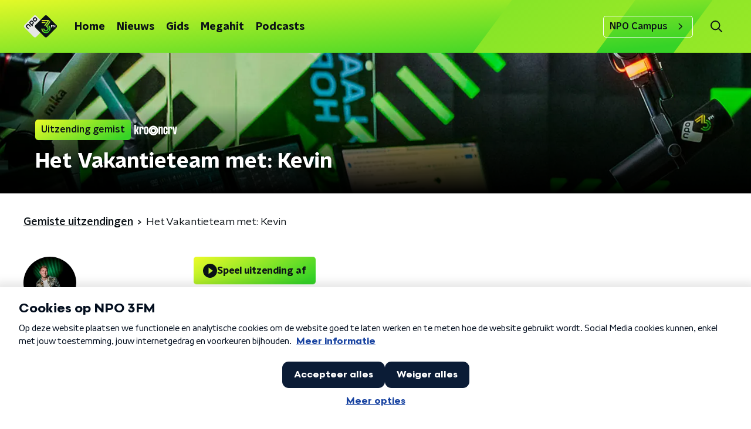

--- FILE ---
content_type: text/html; charset=utf-8
request_url: https://www.npo3fm.nl/uitzendingen/parels-van-de-nacht/a8f35969-0b85-4ecb-9b70-81cd5a627461/2020-07-31-het-vakantieteam-met-kevin
body_size: 18572
content:
<!DOCTYPE html><html lang="nl"><head><meta charSet="utf-8"/><title>Het Vakantieteam met: Kevin - 31 juli 2020 | NPO 3FM</title><meta content="index, follow" name="robots"/><meta content="Beluister gemiste uitzendingen van Parels Van De Nacht op NPO 3FM." name="description"/><meta content="summary_large_image" name="twitter:card"/><link href="https://www.npo3fm.nl/nieuws/rss" rel="alternate" title="Nieuws - NPO 3FM" type="application/rss+xml"/><meta content="width=device-width, initial-scale=1" name="viewport"/><link href="/apple-touch-icon.png" rel="apple-touch-icon" sizes="180x180"/><link href="/favicon-32x32.png" rel="icon" sizes="32x32" type="image/png"/><link href="/favicon-16x16.png" rel="icon" sizes="16x16" type="image/png"/><link href="/site.webmanifest" rel="manifest"/><link color="#0B1116" href="/safari-pinned-tab.svg" rel="mask-icon"/><meta content="#fff" name="msapplication-TileColor"/><meta content="#fff" name="theme-color"/><meta content="only light" name="color-scheme"/><noscript><style>body .hidden_on_noscript { display: none; }</style></noscript><meta name="next-head-count" content="16"/><link rel="preload" href="/_next/static/css/f36f46ceada2ed53.css" as="style"/><link rel="stylesheet" href="/_next/static/css/f36f46ceada2ed53.css" data-n-g=""/><noscript data-n-css=""></noscript><script defer="" nomodule="" src="/_next/static/chunks/polyfills-c67a75d1b6f99dc8.js"></script><script src="/_next/static/chunks/webpack-bd66e986448dc524.js" defer=""></script><script src="/_next/static/chunks/framework-45ce3d09104a2cae.js" defer=""></script><script src="/_next/static/chunks/main-0f7a811b57dbbef1.js" defer=""></script><script src="/_next/static/chunks/pages/_app-9315299ff4ff0fb1.js" defer=""></script><script src="/_next/static/chunks/893ce3de-6eae4da1672ddf57.js" defer=""></script><script src="/_next/static/chunks/7b3ddd08-42b89039fcd123fb.js" defer=""></script><script src="/_next/static/chunks/e44137f9-e8cf7cd2f0cd4bfa.js" defer=""></script><script src="/_next/static/chunks/2821-360fa911f8a2b8a8.js" defer=""></script><script src="/_next/static/chunks/2040-cb6e5d2cee829f0b.js" defer=""></script><script src="/_next/static/chunks/138-3c09a25efcd617b1.js" defer=""></script><script src="/_next/static/chunks/1520-8a3d9dd61131b79d.js" defer=""></script><script src="/_next/static/chunks/3713-9dc92c8652efaea1.js" defer=""></script><script src="/_next/static/chunks/4286-ed36d5ea10f219ae.js" defer=""></script><script src="/_next/static/chunks/4085-ada9444ea7ffe9c2.js" defer=""></script><script src="/_next/static/chunks/650-908ec03a3b394ba8.js" defer=""></script><script src="/_next/static/chunks/8837-fb7aafdca2001f7b.js" defer=""></script><script src="/_next/static/chunks/pages/uitzendingen/%5BprogrammeSlug%5D/%5BbroadcastId%5D/%5Bdate-broadcastSlug%5D-fae7f1fca21aa0a4.js" defer=""></script><script src="/_next/static/7mOQYkespiMOdflls7kI9/_buildManifest.js" defer=""></script><script src="/_next/static/7mOQYkespiMOdflls7kI9/_ssgManifest.js" defer=""></script><style data-styled="" data-styled-version="5.3.5">.FRAkb{background:none;border:none;box-sizing:border-box;color:inherit;cursor:pointer;font:inherit;outline:inherit;padding:0;outline-offset:2px;outline:2px solid transparent;-webkit-transition:outline-color 200ms;transition:outline-color 200ms;--font-size:0.875rem;-webkit-align-items:center;-webkit-box-align:center;-ms-flex-align:center;align-items:center;border-radius:5px;color:#0B1116;cursor:pointer;display:-webkit-box;display:-webkit-flex;display:-ms-flexbox;display:flex;font-family:'NPO Nova Headline',sans-serif;font-size:var(--font-size);font-weight:700;-webkit-box-pack:center;-webkit-justify-content:center;-ms-flex-pack:center;justify-content:center;line-height:1;padding:12px 16px 11px;position:relative;-webkit-transition:outline-color 200ms,background-color 200ms,color 200ms;transition:outline-color 200ms,background-color 200ms,color 200ms;background:linear-gradient(150.82deg,#FFFF28 -9.11%,#35d327 92.16%);}/*!sc*/
.FRAkb:focus-visible{outline-color:#5b5bff;}/*!sc*/
@media (min-width:1200px){.FRAkb{--font-size:1rem;}}/*!sc*/
.FRAkb::before{background:linear-gradient(150.82deg,#FFFF28 -9.11%,#35d327 92.16%);-webkit-block-size:100%;-ms-flex-block-size:100%;block-size:100%;border-radius:5px;content:'';inline-size:100%;-webkit-inset-block-start:0;-ms-intb-rlock-start:0;inset-block-start:0;inset-inline-start:0;opacity:0.2;padding:0;position:absolute;-webkit-transition:padding 200ms,left 200ms,top 200ms;transition:padding 200ms,left 200ms,top 200ms;z-index:-1;}/*!sc*/
@media (hover:hover){.FRAkb:hover:before{inset-block-start:-10px;inset-inline-start:-10px;padding:10px;}}/*!sc*/
data-styled.g1[id="sc-2598061-0"]{content:"FRAkb,"}/*!sc*/
.iKxgcn{-webkit-align-items:center;-webkit-box-align:center;-ms-flex-align:center;align-items:center;-webkit-column-gap:8px;column-gap:8px;display:-webkit-box;display:-webkit-flex;display:-ms-flexbox;display:flex;-webkit-box-pack:center;-webkit-justify-content:center;-ms-flex-pack:center;justify-content:center;position:relative;}/*!sc*/
data-styled.g3[id="sc-2598061-2"]{content:"iKxgcn,"}/*!sc*/
.cjsqjQ{margin:0 0 15px;}/*!sc*/
data-styled.g58[id="sc-787c6644-0"]{content:"cjsqjQ,"}/*!sc*/
.jXsPTz{position:fixed;left:0;bottom:-1px;right:0;height:75px;background:rgba(9,9,9,0.75);border-top:1px solid rgba(95,95,95,0.65);-webkit-backdrop-filter:blur(6px);backdrop-filter:blur(6px);z-index:9;-webkit-user-select:none;-moz-user-select:none;-ms-user-select:none;user-select:none;-webkit-transition:height 0.25s ease-out;transition:height 0.25s ease-out;padding-bottom:env(safe-area-inset-bottom,0);}/*!sc*/
@media (min-width:1200px){.jXsPTz{height:86px;}}/*!sc*/
@media print{.jXsPTz{display:none;}}/*!sc*/
data-styled.g69[id="sc-627673f7-0"]{content:"jXsPTz,"}/*!sc*/
.kJdjvG{position:absolute;top:0;left:0;right:0;height:75px;-webkit-transition:height 0.15s ease-out,-webkit-transform 0.15s ease-in,top 0.25s ease-out;-webkit-transition:height 0.15s ease-out,transform 0.15s ease-in,top 0.25s ease-out;transition:height 0.15s ease-out,transform 0.15s ease-in,top 0.25s ease-out;-webkit-transform:translateY(0);-ms-transform:translateY(0);transform:translateY(0);}/*!sc*/
@media (min-width:1200px){.kJdjvG{height:86px;}}/*!sc*/
data-styled.g70[id="sc-627673f7-1"]{content:"kJdjvG,"}/*!sc*/
.bwcALN{display:-webkit-box;display:-webkit-flex;display:-ms-flexbox;display:flex;-webkit-align-items:center;-webkit-box-align:center;-ms-flex-align:center;align-items:center;-webkit-flex-wrap:nowrap;-ms-flex-wrap:nowrap;flex-wrap:nowrap;-webkit-box-pack:justify;-webkit-justify-content:space-between;-ms-flex-pack:justify;justify-content:space-between;height:74px;}/*!sc*/
@media (min-width:1200px){.bwcALN{height:85px;}}/*!sc*/
data-styled.g71[id="sc-627673f7-2"]{content:"bwcALN,"}/*!sc*/
.ddpthC{display:block;position:absolute;left:0;right:75px;bottom:0;top:0;background:transparent;z-index:1;cursor:pointer;}/*!sc*/
@media (min-width:1200px){.ddpthC{right:calc(50vw + 194px);}}/*!sc*/
data-styled.g72[id="sc-627673f7-3"]{content:"ddpthC,"}/*!sc*/
@page{size:A4;margin:0;}/*!sc*/
html,body{min-block-size:100%;}/*!sc*/
body{background-color:#fff;-webkit-font-smoothing:antialiased;margin:0;min-inline-size:320px;padding:0;}/*!sc*/
p,h1,h2,h3,h4,h5,h6{margin:0 0 15px;word-break:break-word;}/*!sc*/
h1,h2{font-size:24px;line-height:1.3;}/*!sc*/
@media (min-width:1200px){h1,h2{font-size:20px;line-height:1.4;}}/*!sc*/
h1,h2,h3{font-family:'NPO Nova Headline',sans-serif;font-weight:700;}/*!sc*/
h1 > *,h2 > *,h3 > *{font-family:inherit !important;font-weight:inherit !important;}/*!sc*/
div,p,h3,li{font-size:16px;line-height:1.6;}/*!sc*/
@media (min-width:1200px){div,p,h3,li{font-size:18px;}}/*!sc*/
strong,h4,h5,h6{font-family:'NPO Nova Text',sans-serif;font-weight:550;}/*!sc*/
em{font-feature-settings:'ss01';}/*!sc*/
body,article,aside,section,div,p,table,ul{font-family:'NPO Nova Text',sans-serif;font-weight:400;}/*!sc*/
:where(button,input,select,textarea){font:inherit;}/*!sc*/
@media print{body{-webkit-print-color-adjust:exact !important;print-color-adjust:exact !important;}div:not(.printable){visibility:hidden;}.printable div{visibility:visible;}header{display:none;}footer{display:none;}}/*!sc*/
data-styled.g91[id="sc-global-tWaEe1"]{content:"sc-global-tWaEe1,"}/*!sc*/
.nbwHg g > g{fill:#0B1116;}/*!sc*/
data-styled.g93[id="sc-6b03b9a5-0"]{content:"nbwHg,"}/*!sc*/
.jsNVwc g > g{fill:#0B1116;}/*!sc*/
data-styled.g95[id="sc-529b2cf0-0"]{content:"jsNVwc,"}/*!sc*/
.gzUFtW path{fill:#0B1116;}/*!sc*/
data-styled.g96[id="sc-98b86276-0"]{content:"gzUFtW,"}/*!sc*/
.isbQPp{display:-webkit-box;display:-webkit-flex;display:-ms-flexbox;display:flex;-webkit-align-items:center;-webkit-box-align:center;-ms-flex-align:center;align-items:center;-webkit-box-pack:end;-webkit-justify-content:flex-end;-ms-flex-pack:end;justify-content:flex-end;}/*!sc*/
.isbQPp svg{padding:8px;}/*!sc*/
data-styled.g98[id="sc-f66bd562-0"]{content:"isbQPp,"}/*!sc*/
.jJSMPN{display:-webkit-box;display:-webkit-flex;display:-ms-flexbox;display:flex;}/*!sc*/
.jJSMPN svg path{-webkit-transition:fill 200ms ease;transition:fill 200ms ease;}/*!sc*/
.jJSMPN:hover svg path{fill:#279B1C;}/*!sc*/
data-styled.g100[id="sc-f66bd562-2"]{content:"jJSMPN,"}/*!sc*/
.hGDrNR{margin:15px 0 0;padding-top:10px;display:-webkit-box;display:-webkit-flex;display:-ms-flexbox;display:flex;border-top:1px solid #0B1116;-webkit-box-pack:justify;-webkit-justify-content:space-between;-ms-flex-pack:justify;justify-content:space-between;-webkit-align-items:center;-webkit-box-align:center;-ms-flex-align:center;align-items:center;}/*!sc*/
data-styled.g101[id="sc-939944d8-0"]{content:"hGDrNR,"}/*!sc*/
.dMQHtd{word-break:break-all;}/*!sc*/
data-styled.g102[id="sc-939944d8-1"]{content:"dMQHtd,"}/*!sc*/
.frSbum{display:-webkit-box;display:-webkit-flex;display:-ms-flexbox;display:flex;-webkit-box-flex:1;-webkit-flex-grow:1;-ms-flex-positive:1;flex-grow:1;-webkit-box-pack:end;-webkit-justify-content:flex-end;-ms-flex-pack:end;justify-content:flex-end;-webkit-align-items:center;-webkit-box-align:center;-ms-flex-align:center;align-items:center;}/*!sc*/
.frSbum .sc-32f81270-0{margin-left:10px;width:24px;height:24px;line-height:24px;display:-webkit-box;display:-webkit-flex;display:-ms-flexbox;display:flex;-webkit-box-pack:center;-webkit-justify-content:center;-ms-flex-pack:center;justify-content:center;-webkit-align-items:center;-webkit-box-align:center;-ms-flex-align:center;align-items:center;}/*!sc*/
data-styled.g107[id="sc-939944d8-6"]{content:"frSbum,"}/*!sc*/
.kZsXRn{--padding-bottom:20px;display:-webkit-box;display:-webkit-flex;display:-ms-flexbox;display:flex;margin:0;padding:10px 0 var(--padding-bottom);-webkit-align-items:flex-start;-webkit-box-align:flex-start;-ms-flex-align:flex-start;align-items:flex-start;}/*!sc*/
@media (min-width:600px){.kZsXRn{--padding-bottom:15px;}}/*!sc*/
@media (min-width:1200px){.kZsXRn{--padding-bottom:30px;}}/*!sc*/
data-styled.g108[id="sc-de153955-0"]{content:"kZsXRn,"}/*!sc*/
.fdhTmp{-webkit-align-items:center;-webkit-box-align:center;-ms-flex-align:center;align-items:center;color:#0B1116;cursor:pointer;display:-webkit-box;display:-webkit-flex;display:-ms-flexbox;display:flex;font-weight:550;-webkit-text-decoration:underline;text-decoration:underline;}/*!sc*/
@media (hover:hover){.fdhTmp:hover{-webkit-text-decoration:underline;text-decoration:underline;}}/*!sc*/
data-styled.g109[id="sc-de153955-1"]{content:"fdhTmp,"}/*!sc*/
.PDFAH{display:-webkit-box;display:-webkit-flex;display:-ms-flexbox;display:flex;-webkit-align-items:center;-webkit-box-align:center;-ms-flex-align:center;align-items:center;white-space:nowrap;color:#0B1116;}/*!sc*/
.PDFAH > span{overflow:hidden;text-overflow:ellipsis;}/*!sc*/
.PDFAH > svg{padding:0 8px;}/*!sc*/
.PDFAH > svg [data-fill-color]{fill:#0B1116;}/*!sc*/
.PDFAH:last-child{overflow:hidden;}/*!sc*/
.PDFAH:last-child > svg{display:none;}/*!sc*/
data-styled.g110[id="sc-de153955-2"]{content:"PDFAH,"}/*!sc*/
.kuECeo{display:grid;grid-gap:15px;grid-template-columns:100%;}/*!sc*/
@media (min-width:600px){.kuECeo{grid-template-columns:160px auto;}}/*!sc*/
@media (min-width:768px){.kuECeo{grid-gap:30px;grid-template-columns:160px auto 140px;}}/*!sc*/
@media (min-width:1200px){.kuECeo{grid-template-columns:1fr 620px 1fr;}}/*!sc*/
data-styled.g111[id="sc-20906417-0"]{content:"kuECeo,"}/*!sc*/
.ehToEu{padding:15px 0;display:-webkit-box;display:-webkit-flex;display:-ms-flexbox;display:flex;-webkit-flex-direction:row;-ms-flex-direction:row;flex-direction:row;}/*!sc*/
@media (min-width:600px){.ehToEu{-webkit-flex-direction:column;-ms-flex-direction:column;flex-direction:column;}}/*!sc*/
data-styled.g113[id="sc-ec7202a-0"]{content:"ehToEu,"}/*!sc*/
.dFbqwk{padding:15px 0;}/*!sc*/
data-styled.g114[id="sc-834ee17a-0"]{content:"dFbqwk,"}/*!sc*/
.hyigYc{padding:0 20px;margin:0 auto;max-width:1200px;position:relative;}/*!sc*/
@media (min-width:768px){.hyigYc{padding:0 25px;}}/*!sc*/
data-styled.g116[id="sc-acc4007a-0"]{content:"hyigYc,"}/*!sc*/
.IhHpR{color:#fff;margin:8px 10px 0 5px;padding:3px;position:relative;display:-webkit-box;display:-webkit-flex;display:-ms-flexbox;display:flex;-webkit-align-items:center;-webkit-box-align:center;-ms-flex-align:center;align-items:center;}/*!sc*/
.IhHpR:before{background-color:#35d327;border-radius:0;content:'';display:block;inline-size:4px;inset-block:5px 3px;inset-inline-start:-5px;position:absolute;}/*!sc*/
@media (min-width:1200px){.IhHpR{margin-block-end:12px;max-inline-size:75%;}}/*!sc*/
data-styled.g117[id="sc-c8ae5f4a-0"]{content:"IhHpR,"}/*!sc*/
.gyPCjd{-webkit-box-orient:vertical;border-radius:0;display:-webkit-box;font-size:22px;-webkit-line-clamp:3;line-height:1.4;margin-block-end:0;margin-inline-start:-3px;overflow:hidden;padding-inline-start:15px;text-shadow:0 2px 4px rgb(0 0 0 / 0.75);}/*!sc*/
@media (min-width:1200px){.gyPCjd{font-size:28px;-webkit-line-clamp:2;}}/*!sc*/
@media (min-width:1200px){.gyPCjd{font-size:36px;-webkit-line-clamp:2;}}/*!sc*/
@media (min-width:1344px){.gyPCjd{-webkit-line-clamp:3;}}/*!sc*/
data-styled.g118[id="sc-c8ae5f4a-1"]{content:"gyPCjd,"}/*!sc*/
.kYjdKP{-webkit-align-items:center;-webkit-box-align:center;-ms-flex-align:center;align-items:center;border-radius:2px;display:-webkit-inline-box;display:-webkit-inline-flex;display:-ms-inline-flexbox;display:inline-flex;font-size:0.9375rem;font-weight:550;gap:8px;padding:3px 6px;white-space:nowrap;background:linear-gradient(150.82deg,#FFFF28 -9.11%,#35d327 92.16%);color:#0B1116;}/*!sc*/
@media (min-width:1200px){.kYjdKP{border-radius:5px;font-size:1rem;padding:5px 10px;}}/*!sc*/
data-styled.g120[id="sc-b8198653-0"]{content:"kYjdKP,"}/*!sc*/
.hdLoMl{display:-webkit-box;display:-webkit-flex;display:-ms-flexbox;display:flex;-webkit-flex-direction:row;-ms-flex-direction:row;flex-direction:row;gap:20px;}/*!sc*/
@media (min-width:1344px){.hdLoMl{-webkit-flex-direction:row;-ms-flex-direction:row;flex-direction:row;}}/*!sc*/
data-styled.g121[id="sc-e7fd9719-0"]{content:"hdLoMl,"}/*!sc*/
.fnpMGI{position:absolute;bottom:0;left:0;padding:15px 0;width:100%;box-sizing:border-box;}/*!sc*/
data-styled.g122[id="sc-e7fd9719-1"]{content:"fnpMGI,"}/*!sc*/
.iwjkRo{margin-left:20px;height:100%;}/*!sc*/
data-styled.g123[id="sc-e7fd9719-2"]{content:"iwjkRo,"}/*!sc*/
.bGAPmp{display:inline-block;vertical-align:middle;height:18px;margin:0 6px;}/*!sc*/
data-styled.g124[id="sc-e7fd9719-3"]{content:"bGAPmp,"}/*!sc*/
.ilviTq{display:-webkit-box;display:-webkit-flex;display:-ms-flexbox;display:flex;-webkit-flex-direction:column;-ms-flex-direction:column;flex-direction:column;-webkit-align-items:center;-webkit-box-align:center;-ms-flex-align:center;align-items:center;gap:5px;-webkit-flex-shrink:0;-ms-flex-negative:0;flex-shrink:0;}/*!sc*/
@media (min-width:768px){.ilviTq{-webkit-flex-direction:row;-ms-flex-direction:row;flex-direction:row;}}/*!sc*/
data-styled.g126[id="sc-e7fd9719-5"]{content:"ilviTq,"}/*!sc*/
.dnwIpE{height:240px;position:relative;overflow:hidden;z-index:0;}/*!sc*/
@media (min-width:1344px){.dnwIpE{height:390px;}}/*!sc*/
data-styled.g128[id="sc-8cb63c32-0"]{content:"dnwIpE,"}/*!sc*/
.jPREso{height:100%;background-image:url("/images/pages/header_general.webp");background-size:cover;background-repeat:no-repeat;background-position:center center;}/*!sc*/
.jPREso:before{content:'';background-image:linear-gradient(to bottom,rgba(0,0,0,0),rgba(0,0,0,1));height:60px;position:absolute;bottom:0;left:0;right:0;}/*!sc*/
@media (min-width:1200px){.jPREso:before{height:150px;}}/*!sc*/
data-styled.g129[id="sc-8cb63c32-1"]{content:"jPREso,"}/*!sc*/
.geUonX{background-color:#0B1116;}/*!sc*/
data-styled.g130[id="sc-c0d67b74-0"]{content:"geUonX,"}/*!sc*/
.disGTO{display:-webkit-box;display:-webkit-flex;display:-ms-flexbox;display:flex;-webkit-flex-direction:column;-ms-flex-direction:column;flex-direction:column;}/*!sc*/
@media (min-width:1200px){.disGTO{background-color:transparent;}}/*!sc*/
data-styled.g149[id="sc-50153d19-0"]{content:"disGTO,"}/*!sc*/
.jhSHOJ{z-index:1;position:relative;margin-left:0;margin-right:0;margin-top:0;margin-bottom:-1px;padding:13px 0 16px;background:#fff;}/*!sc*/
@media (min-width:320px){.jhSHOJ{background-size:213%;}}/*!sc*/
@media (min-width:768px){.jhSHOJ{background-size:100%;}}/*!sc*/
@media (min-width:1344px){.jhSHOJ{background-size:85%;}}/*!sc*/
@media (min-width:768px){.jhSHOJ{border-radius:0;margin-top:0;margin-bottom:-1px;padding:25px 0 26px;}}/*!sc*/
.kbXMRa{z-index:1;position:relative;margin-left:0;margin-right:0;margin-top:0;margin-bottom:-1px;padding:13px 0 16px;background:none;}/*!sc*/
@media (min-width:320px){.kbXMRa{background-size:213%;}}/*!sc*/
@media (min-width:768px){.kbXMRa{background-size:100%;}}/*!sc*/
@media (min-width:1344px){.kbXMRa{background-size:85%;}}/*!sc*/
@media (min-width:768px){.kbXMRa{border-radius:0;margin-top:0;margin-bottom:-1px;padding:25px 0 26px;}}/*!sc*/
data-styled.g150[id="sc-50153d19-1"]{content:"jhSHOJ,kbXMRa,"}/*!sc*/
.SFlrc{display:-webkit-box;display:-webkit-flex;display:-ms-flexbox;display:flex;-webkit-flex-direction:column;-ms-flex-direction:column;flex-direction:column;background:#E6E6E6 url(/svg/bg-gray.svg) no-repeat top 0px left -100px !important;}/*!sc*/
data-styled.g153[id="sc-8cb50e81-0"]{content:"SFlrc,"}/*!sc*/
.hvRpdD{z-index:1;position:relative;margin-left:0;margin-right:0;margin-top:0;margin-bottom:-1px;overflow:hidden;padding:13px 0 16px;background:#E6E6E6 url(/svg/bg-gray.svg) no-repeat top 0px left -100px !important;}/*!sc*/
@media (min-width:320px){.hvRpdD{background-size:213%;}}/*!sc*/
@media (min-width:768px){.hvRpdD{background-size:100%;}}/*!sc*/
@media (min-width:1344px){.hvRpdD{background-size:85%;}}/*!sc*/
@media (min-width:768px){.hvRpdD{border-radius:0;margin-top:0;margin-bottom:-1px;padding:25px 0 26px;}}/*!sc*/
data-styled.g154[id="sc-8cb50e81-1"]{content:"hvRpdD,"}/*!sc*/
.dSSskv line,.dSSskv circle{stroke:currentColor;}/*!sc*/
data-styled.g157[id="sc-eee812e5-0"]{content:"dSSskv,"}/*!sc*/
.iuPOkY{z-index:1;}/*!sc*/
@media (min-width:1200px){.iuPOkY{margin-right:20px;}}/*!sc*/
data-styled.g161[id="sc-6119ae5a-1"]{content:"iuPOkY,"}/*!sc*/
.bqIinL{display:-webkit-box;display:-webkit-flex;display:-ms-flexbox;display:flex;-webkit-box-pack:justify;-webkit-justify-content:space-between;-ms-flex-pack:justify;justify-content:space-between;-webkit-align-items:center;-webkit-box-align:center;-ms-flex-align:center;align-items:center;margin:0 auto;padding-left:10px;padding-right:10px;max-width:1200px;position:relative;height:100%;}/*!sc*/
@media (min-width:1200px){.bqIinL{padding-left:0px;padding-right:0px;}}/*!sc*/
data-styled.g162[id="sc-6119ae5a-2"]{content:"bqIinL,"}/*!sc*/
.bMOsGL{outline:2px solid transparent;outline-offset:2px;-webkit-transition:outline-color 200ms;transition:outline-color 200ms;font-family:'NPO Nova Headline',sans-serif;font-weight:700;-webkit-text-decoration:none;text-decoration:none;border-radius:5px;color:#0B1116;cursor:pointer;display:inline-block;font-size:18px;line-height:1;padding:7px 10px 6px 10px;position:relative;-webkit-transition:outline-color 200ms,background-color 200ms,color 200ms;transition:outline-color 200ms,background-color 200ms,color 200ms;}/*!sc*/
.bMOsGL:focus-visible{outline-color:#5b5bff;}/*!sc*/
.bMOsGL:hover{background:#fff;color:#0B1116;}/*!sc*/
.bMOsGL:hover:after{opacity:0;}/*!sc*/
.bMOsGL:active{background:#fff;color:#0B1116;}/*!sc*/
.bMOsGL:active:after{opacity:0;}/*!sc*/
.bMOsGL:after{-webkit-transition:background-color 200ms;transition:background-color 200ms;--offset:22px;-webkit-block-size:3px;-ms-flex-block-size:3px;block-size:3px;border-radius:5px;content:'';opacity:0;position:absolute;-webkit-inset-block-end:0;-ms-inlrock-end:0;inset-block-end:0;inset-inline-start:calc(var(--offset) / 2);inline-size:calc(100% - var(--offset));}/*!sc*/
data-styled.g163[id="sc-6119ae5a-3"]{content:"bMOsGL,"}/*!sc*/
.lpoxkQ{position:absolute;top:0;left:0;right:0;min-width:320px;height:60px;z-index:4;}/*!sc*/
@media (min-width:768px){.lpoxkQ{height:70px;}}/*!sc*/
@media (min-width:1200px){.lpoxkQ{height:90px;}}/*!sc*/
data-styled.g164[id="sc-6119ae5a-4"]{content:"lpoxkQ,"}/*!sc*/
.cJysQT{-webkit-align-items:center;-webkit-box-align:center;-ms-flex-align:center;align-items:center;display:-webkit-box;display:-webkit-flex;display:-ms-flexbox;display:flex;left:50%;margin:0;position:absolute;-webkit-transform:translate(-50%,0);-ms-transform:translate(-50%,0);transform:translate(-50%,0);}/*!sc*/
@media (min-width:1200px){.cJysQT{position:relative;left:0;-webkit-transform:none;-ms-transform:none;transform:none;}}/*!sc*/
data-styled.g165[id="sc-6119ae5a-5"]{content:"cJysQT,"}/*!sc*/
@media (max-width:1199px){.jVyRTC{display:none;}}/*!sc*/
data-styled.g166[id="sc-6119ae5a-6"]{content:"jVyRTC,"}/*!sc*/
.kignWg{display:-webkit-box;display:-webkit-flex;display:-ms-flexbox;display:flex;-webkit-align-items:center;-webkit-box-align:center;-ms-flex-align:center;align-items:center;-webkit-box-pack:center;-webkit-justify-content:center;-ms-flex-pack:center;justify-content:center;-webkit-tap-highlight-color:rgba(0,0,0,0);cursor:pointer;border:none;background:transparent;box-sizing:content-box;border-radius:5px;padding:0;color:#0B1116;outline:2px solid transparent;outline-offset:2px;-webkit-transition:outline-color 200ms;transition:outline-color 200ms;-webkit-transition:background-color 200ms;transition:background-color 200ms;height:37px;width:39px;}/*!sc*/
.kignWg:hover{color:#0B1116;background:#fff;}/*!sc*/
.kignWg:active{background-color:#279B1C;color:#0B1116;}/*!sc*/
.kignWg:focus-visible{outline-color:#5b5bff;}/*!sc*/
data-styled.g167[id="sc-6119ae5a-7"]{content:"kignWg,"}/*!sc*/
.cESczn svg{height:22px;width:22px;}/*!sc*/
@media (min-width:1200px){.cESczn{display:none;}}/*!sc*/
data-styled.g168[id="sc-6119ae5a-8"]{content:"cESczn,"}/*!sc*/
.KWulM{outline:2px solid transparent;outline-offset:2px;-webkit-transition:outline-color 200ms;transition:outline-color 200ms;-webkit-transition:background-color 200ms;transition:background-color 200ms;-webkit-text-decoration:none;text-decoration:none;line-height:1;cursor:pointer;display:-webkit-box;display:-webkit-flex;display:-ms-flexbox;display:flex;-webkit-align-items:center;-webkit-box-align:center;-ms-flex-align:center;align-items:center;margin-right:20px;height:35px;padding-left:10px;padding-right:10px;font-size:16px;font-family:'NPO Nova Text',sans-serif;font-weight:550;color:#0B1116;border:1px solid;background:transparent;border-color:#fff;border-radius:5px;}/*!sc*/
.KWulM:focus-visible{outline-color:#5b5bff;}/*!sc*/
.KWulM:hover{background:#fff;color:#0B1116;}/*!sc*/
.KWulM:active{border-color:#279B1C;background:#279B1C;}/*!sc*/
@media (max-width:1199px){.KWulM{display:none;}}/*!sc*/
data-styled.g169[id="sc-6119ae5a-9"]{content:"KWulM,"}/*!sc*/
.fdSxX{display:block;max-width:120px;height:27px;outline:2px solid transparent;outline-offset:2px;-webkit-transition:outline-color 200ms;transition:outline-color 200ms;}/*!sc*/
@media (min-width:1200px){.fdSxX{height:38px;}}/*!sc*/
.fdSxX:focus-visible{outline-color:#5b5bff;}/*!sc*/
data-styled.g171[id="sc-6119ae5a-11"]{content:"fdSxX,"}/*!sc*/
.SHtHX{display:inline-block;height:20px;width:20px;}/*!sc*/
data-styled.g172[id="sc-6119ae5a-12"]{content:"SHtHX,"}/*!sc*/
.cWZgVf{display:-webkit-box;display:-webkit-flex;display:-ms-flexbox;display:flex;-webkit-align-items:center;-webkit-box-align:center;-ms-flex-align:center;align-items:center;}/*!sc*/
data-styled.g173[id="sc-6119ae5a-13"]{content:"cWZgVf,"}/*!sc*/
.hHYHmz{position:fixed;left:0;top:0;bottom:0;width:280px;background-color:#fff;padding:20px;-webkit-transform:translate3d(-330px,0,0);-ms-transform:translate3d(-330px,0,0);transform:translate3d(-330px,0,0);-webkit-transition:all 0.2s ease-out;transition:all 0.2s ease-out;z-index:10;overflow:hidden auto;}/*!sc*/
.hHYHmz ul{margin:15px 0;padding:0;list-style:none;}/*!sc*/
.hHYHmz li{padding:10px 0;margin-bottom:10px;-webkit-transition:all 0.35s ease-out;transition:all 0.35s ease-out;}/*!sc*/
@media (max-width:320px){.hHYHmz li{padding:4px 0;}}/*!sc*/
data-styled.g174[id="sc-a6ca196e-0"]{content:"hHYHmz,"}/*!sc*/
.gDtjFe{color:#fff;font-size:1rem;line-height:22px;margin:0 0 25px;}/*!sc*/
data-styled.g225[id="sc-17cac0f3-0"]{content:"gDtjFe,"}/*!sc*/
.fTyknB{height:100%;width:100%;}/*!sc*/
data-styled.g226[id="sc-ccc38220-0"]{content:"fTyknB,"}/*!sc*/
.iroKiE{background:none;color:inherit;border:none;padding:0;font:inherit;cursor:pointer;-webkit-align-items:center;-webkit-box-align:center;-ms-flex-align:center;align-items:center;background:linear-gradient(150.82deg,#FFFF28 -9.11%,#35d327 92.16%);border-radius:5px;box-shadow:0px 2px 7px 1px rgba(0,0,0,0.1);color:var(--accent-color);display:-webkit-box;display:-webkit-flex;display:-ms-flexbox;display:flex;height:24px;-webkit-box-pack:center;-webkit-justify-content:center;-ms-flex-pack:center;justify-content:center;width:24px;}/*!sc*/
.iroKiE:hover{cursor:pointer;}/*!sc*/
.iroKiE:focus{outline:2px solid #5b5bff;}/*!sc*/
data-styled.g227[id="sc-ccc38220-1"]{content:"iroKiE,"}/*!sc*/
.ciuQUZ{fill:#0B1116;}/*!sc*/
data-styled.g228[id="sc-ccc38220-2"]{content:"ciuQUZ,"}/*!sc*/
.bkANrz{padding:15px;height:56px;width:100%;box-sizing:border-box;background-color:#fff;border-radius:5px;border:none;font-size:16px;line-height:56px;}/*!sc*/
.bkANrz::-webkit-input-placeholder{color:#0B1116;font-family:'NPO Nova Text',sans-serif;}/*!sc*/
.bkANrz::-moz-placeholder{color:#0B1116;font-family:'NPO Nova Text',sans-serif;}/*!sc*/
.bkANrz:-ms-input-placeholder{color:#0B1116;font-family:'NPO Nova Text',sans-serif;}/*!sc*/
.bkANrz::placeholder{color:#0B1116;font-family:'NPO Nova Text',sans-serif;}/*!sc*/
.bkANrz[data-has-error='true']{border:5px #d9151b solid;color:#d9151b;outline:none;}/*!sc*/
data-styled.g229[id="sc-73cc6105-0"]{content:"bkANrz,"}/*!sc*/
.bZGfWg{position:relative;}/*!sc*/
data-styled.g230[id="sc-78f67ecb-0"]{content:"bZGfWg,"}/*!sc*/
.hDpabu{padding-right:53px;}/*!sc*/
data-styled.g231[id="sc-78f67ecb-1"]{content:"hDpabu,"}/*!sc*/
.bVgNrU{position:absolute;top:12px;right:12px;z-index:5;width:32px;height:32px;}/*!sc*/
data-styled.g232[id="sc-78f67ecb-2"]{content:"bVgNrU,"}/*!sc*/
.eZbiVn{margin-top:10px;}/*!sc*/
data-styled.g233[id="sc-78f67ecb-3"]{content:"eZbiVn,"}/*!sc*/
.gELObD{margin:0 0 15px;font-size:20px;color:#fff;font-family:'NPO Nova Headline',sans-serif;font-weight:700;font-style:normal;}/*!sc*/
@media (min-width:768px){.gELObD{font-size:25px;}}/*!sc*/
data-styled.g235[id="sc-9e5adb19-0"]{content:"gELObD,"}/*!sc*/
.gbImOy{-webkit-text-decoration:none;text-decoration:none;font-size:16px;line-height:22px;color:#fff;font-family:'NPO Nova Text',sans-serif;font-weight:400;}/*!sc*/
.gbImOy:hover{-webkit-text-decoration:underline;text-decoration:underline;}/*!sc*/
data-styled.g236[id="sc-234a5723-0"]{content:"gbImOy,"}/*!sc*/
.eOwCGY{padding:0 20px;min-height:140px;width:100%;}/*!sc*/
.eOwCGY:first-child{padding-left:0;border-right:1px solid #f1f1f1;}/*!sc*/
@media (min-width:768px){.eOwCGY{padding:0 50px;border-right:2px solid #f1f1f1;}.eOwCGY:first-child{border-right:2px solid #f1f1f1;}}/*!sc*/
.eOwCGY:last-child{padding-right:0;}/*!sc*/
.eOwCGY ul{margin:0;padding:0;list-style:none;}/*!sc*/
.eOwCGY li{padding:3px 0;margin:0;}/*!sc*/
.eOwCGY .sc-234a5723-0{display:inline-block;padding:5px 3px;margin-left:-3px;}/*!sc*/
@media (min-width:768px){.eOwCGY .sc-234a5723-0{font-size:18px;}}/*!sc*/
data-styled.g237[id="sc-234a5723-1"]{content:"eOwCGY,"}/*!sc*/
.gzjjML{position:relative;width:100%;height:60px;}/*!sc*/
@media (min-width:768px){.gzjjML{height:70px;}}/*!sc*/
@media (min-width:1200px){.gzjjML{height:90px;}}/*!sc*/
data-styled.g238[id="sc-d8f0e8a6-0"]{content:"gzjjML,"}/*!sc*/
.kRlwMc{background-image:url(/svg/3fm-header-bg.svg);background-size:cover;background-repeat:repeat;background-position:top center;}/*!sc*/
data-styled.g239[id="sc-6b110c3b-0"]{content:"kRlwMc,"}/*!sc*/
.fkLWjV{display:-webkit-box;display:-webkit-flex;display:-ms-flexbox;display:flex;-webkit-align-content:center;-ms-flex-line-pack:center;align-content:center;-webkit-box-pack:start;-webkit-justify-content:flex-start;-ms-flex-pack:start;justify-content:flex-start;min-height:19px;}/*!sc*/
.fkLWjV svg{display:block;margin:6px;}/*!sc*/
@media (max-width:767px){.fkLWjV{-webkit-order:-1;-ms-flex-order:-1;order:-1;margin-bottom:15px;}}/*!sc*/
data-styled.g266[id="sc-23329b86-0"]{content:"fkLWjV,"}/*!sc*/
.jRpVfX{padding-bottom:75px;background-color:#0B1116;position:relative;overflow:hidden;}/*!sc*/
@media (min-width:1200px){.jRpVfX{padding-bottom:85px;}}/*!sc*/
data-styled.g267[id="sc-23329b86-1"]{content:"jRpVfX,"}/*!sc*/
.KCvha{background-image:url('/svg/3fm-logo-bg-footer.svg');background-repeat:no-repeat;background-size:100%;content:'';height:650px;position:absolute;right:-226px;top:35px;width:497px;}/*!sc*/
@media (min-width:768px){.KCvha{right:75px;top:-80px;width:675px;}}/*!sc*/
data-styled.g268[id="sc-23329b86-2"]{content:"KCvha,"}/*!sc*/
.jOcHxL{--font-size:18px;color:#fff;display:-webkit-box;display:-webkit-flex;display:-ms-flexbox;display:flex;font-family:'NPO Nova Headline',sans-serif;font-size:var(--font-size);font-weight:700;line-height:1.2;padding:25px 0px 50px;text-transform:uppercase;}/*!sc*/
@media (min-width:600px){.jOcHxL{--font-size:20px;}}/*!sc*/
@media (min-width:768px){.jOcHxL{--font-size:26px;padding-block-start:40px;}}/*!sc*/
@media (min-width:1200px){.jOcHxL{--font-size:28px;}}/*!sc*/
data-styled.g269[id="sc-23329b86-3"]{content:"jOcHxL,"}/*!sc*/
.fXwAwf{margin-right:15px;width:50px;}/*!sc*/
@media (min-width:768px){.fXwAwf{width:75px;}}/*!sc*/
data-styled.g270[id="sc-23329b86-4"]{content:"fXwAwf,"}/*!sc*/
.cwjYjl{-webkit-text-decoration:none;text-decoration:none;font-size:16px;line-height:22px;color:#fff;font-family:'NPO Nova Text',sans-serif;font-weight:400;}/*!sc*/
.cwjYjl:hover{-webkit-text-decoration:underline;text-decoration:underline;}/*!sc*/
data-styled.g271[id="sc-23329b86-5"]{content:"cwjYjl,"}/*!sc*/
.heSsPN{display:-webkit-box;display:-webkit-flex;display:-ms-flexbox;display:flex;-webkit-align-items:stretch;-webkit-box-align:stretch;-ms-flex-align:stretch;align-items:stretch;-webkit-box-pack:start;-webkit-justify-content:flex-start;-ms-flex-pack:start;justify-content:flex-start;width:100%;min-height:150px;}/*!sc*/
.heSsPN a{border-bottom:2px solid transparent;}/*!sc*/
.heSsPN a:hover{-webkit-text-decoration:none;text-decoration:none;border-bottom:2px solid #279B1C;}/*!sc*/
data-styled.g272[id="sc-23329b86-6"]{content:"heSsPN,"}/*!sc*/
.hKYKOj{display:-webkit-box;display:-webkit-flex;display:-ms-flexbox;display:flex;padding:25px 0;-webkit-align-items:center;-webkit-box-align:center;-ms-flex-align:center;align-items:center;-webkit-box-pack:justify;-webkit-justify-content:space-between;-ms-flex-pack:justify;justify-content:space-between;}/*!sc*/
data-styled.g273[id="sc-23329b86-7"]{content:"hKYKOj,"}/*!sc*/
.jbdfno{font-family:'NPO Nova Text',sans-serif;font-weight:400;}/*!sc*/
@media (min-width:768px){.jbdfno{font-size:18px;}}/*!sc*/
data-styled.g274[id="sc-23329b86-8"]{content:"jbdfno,"}/*!sc*/
.bRjZEQ{display:-webkit-box;display:-webkit-flex;display:-ms-flexbox;display:flex;-webkit-align-items:center;-webkit-box-align:center;-ms-flex-align:center;align-items:center;}/*!sc*/
@media (min-width:768px){.bRjZEQ{-webkit-box-pack:end;-webkit-justify-content:flex-end;-ms-flex-pack:end;justify-content:flex-end;}}/*!sc*/
.bRjZEQ > p{margin-bottom:0;}/*!sc*/
data-styled.g275[id="sc-23329b86-9"]{content:"bRjZEQ,"}/*!sc*/
.glbCrY{min-height:150px;margin-top:50px;width:100%;color:#fff;}/*!sc*/
@media (min-width:768px){.glbCrY{margin-top:0;padding-left:50px;}}/*!sc*/
.glbCrY .sc-78f67ecb-3{font-family:'NPO Nova Text',sans-serif;font-weight:400;color:#fff;position:absolute;}/*!sc*/
@media (min-width:768px){.glbCrY .sc-78f67ecb-3{font-size:18px;margin:20px 0 0 0;}}/*!sc*/
data-styled.g276[id="sc-23329b86-10"]{content:"glbCrY,"}/*!sc*/
.hbzvVc{display:-webkit-box;display:-webkit-flex;display:-ms-flexbox;display:flex;-webkit-flex-direction:column;-ms-flex-direction:column;flex-direction:column;-webkit-align-items:flex-start;-webkit-box-align:flex-start;-ms-flex-align:flex-start;align-items:flex-start;}/*!sc*/
@media (min-width:768px){.hbzvVc{-webkit-flex:1 1;-ms-flex:1 1;flex:1 1;-webkit-flex-direction:row;-ms-flex-direction:row;flex-direction:row;margin:0 auto;max-width:1200px;}}/*!sc*/
data-styled.g277[id="sc-23329b86-11"]{content:"hbzvVc,"}/*!sc*/
.bDcAqE{display:-webkit-box;display:-webkit-flex;display:-ms-flexbox;display:flex;width:100%;-webkit-flex-direction:column;-ms-flex-direction:column;flex-direction:column;}/*!sc*/
@media (min-width:768px){.bDcAqE{-webkit-flex-direction:row;-ms-flex-direction:row;flex-direction:row;-webkit-align-items:center;-webkit-box-align:center;-ms-flex-align:center;align-items:center;-webkit-box-pack:justify;-webkit-justify-content:space-between;-ms-flex-pack:justify;justify-content:space-between;}}/*!sc*/
data-styled.g278[id="sc-23329b86-12"]{content:"bDcAqE,"}/*!sc*/
@media (min-width:768px){.fhytOU{width:30%;}.fhytOU > p{margin:0;}}/*!sc*/
data-styled.g279[id="sc-23329b86-13"]{content:"fhytOU,"}/*!sc*/
.cCiLEa{display:-webkit-box;display:-webkit-flex;display:-ms-flexbox;display:flex;-webkit-flex-wrap:wrap;-ms-flex-wrap:wrap;flex-wrap:wrap;gap:0 12px;}/*!sc*/
.cCiLEa a{border-bottom:2px solid transparent;}/*!sc*/
.cCiLEa a:hover{-webkit-text-decoration:none;text-decoration:none;border-bottom:2px solid #279B1C;}/*!sc*/
data-styled.g280[id="sc-23329b86-14"]{content:"cCiLEa,"}/*!sc*/
.PwXek{height:32px;margin-left:10px;}/*!sc*/
data-styled.g281[id="sc-23329b86-15"]{content:"PwXek,"}/*!sc*/
.hHAsrb a{-webkit-text-decoration:none;text-decoration:none;font-family:'NPO Nova Text',sans-serif;font-weight:400;font-size:16px;line-height:22px;color:#fff;border-bottom:2px solid transparent;}/*!sc*/
.hHAsrb a:hover{border-bottom:2px solid #279B1C;}/*!sc*/
data-styled.g282[id="sc-23329b86-16"]{content:"hHAsrb,"}/*!sc*/
.cOpBBh{--font-size:22px;color:#0B1116;font-size:var(--font-size);line-height:1.3;margin-block-end:25px;padding-block-end:3px;position:relative;}/*!sc*/
@media (max-width:767px){.cOpBBh{margin-block-start:10px;}}/*!sc*/
@media (min-width:768px){.cOpBBh{--font-size:24px;}}/*!sc*/
@media (min-width:1200px){.cOpBBh{--font-size:28px;}}/*!sc*/
data-styled.g290[id="sc-e15e0c59-0"]{content:"cOpBBh,"}/*!sc*/
.iqKwzL{background:none;color:inherit;border:none;padding:0;font:inherit;cursor:pointer;background:linear-gradient(150.82deg,#FFFF28 -9.11%,#35d327 92.16%);border-radius:5px;box-shadow:0px 2px 7px 1px rgba(0,0,0,0.1);height:24px;width:24px;}/*!sc*/
.iqKwzL:hover{cursor:pointer;}/*!sc*/
.iqKwzL:focus{outline:2px solid #5b5bff;}/*!sc*/
data-styled.g292[id="sc-fe7e3a14-1"]{content:"iqKwzL,"}/*!sc*/
.kHjAZz{fill:#0B1116;}/*!sc*/
data-styled.g293[id="sc-fe7e3a14-2"]{content:"kHjAZz,"}/*!sc*/
.jIBjQo{text-align:end;}/*!sc*/
data-styled.g294[id="sc-8ca28524-0"]{content:"jIBjQo,"}/*!sc*/
.hdlvwG{-webkit-align-items:center;-webkit-box-align:center;-ms-flex-align:center;align-items:center;color:#0B1116;cursor:pointer;display:-webkit-inline-box;display:-webkit-inline-flex;display:-ms-inline-flexbox;display:inline-flex;font-size:1rem;font-weight:550;gap:10px;padding:5px 0;position:relative;-webkit-text-decoration:none;text-decoration:none;-webkit-transition:all 200ms ease;transition:all 200ms ease;}/*!sc*/
@media (min-width:768px){.hdlvwG{font-size:1.125rem;}}/*!sc*/
.hdlvwG:hover{-webkit-text-decoration:underline;text-decoration:underline;color:#279B1C;}/*!sc*/
data-styled.g295[id="sc-8ca28524-1"]{content:"hdlvwG,"}/*!sc*/
.liMWGW{position:absolute;left:10px;top:10px;padding:5px;background-color:rgba(0,0,0,0.5);border-radius:5px;z-index:1;}/*!sc*/
data-styled.g331[id="sc-86140676-0"]{content:"liMWGW,"}/*!sc*/
.rZArv{display:block;}/*!sc*/
data-styled.g332[id="sc-86140676-1"]{content:"rZArv,"}/*!sc*/
.iJJmCk{list-style:none;}/*!sc*/
data-styled.g569[id="sc-5584377-0"]{content:"iJJmCk,"}/*!sc*/
.bOhhvW{position:relative;}/*!sc*/
data-styled.g570[id="sc-5584377-1"]{content:"bOhhvW,"}/*!sc*/
.fgoRjf{aspect-ratio:4 / 3;display:none;height:auto;object-fit:cover;-webkit-transition:box-shadow var(--hover-duration);transition:box-shadow var(--hover-duration);width:100%;border-radius:5px;box-shadow:var(--box-shadow);}/*!sc*/
data-styled.g571[id="sc-5584377-2"]{content:"fgoRjf,"}/*!sc*/
.kRjNIz{--gap-size-row:4px;-webkit-align-self:center;-ms-flex-item-align:center;align-self:center;display:grid;justify-items:start;padding-right:var(--gap-size);}/*!sc*/
@media (min-width:1200px){.kRjNIz{row-gap:var(--gap-size-row);}}/*!sc*/
data-styled.g572[id="sc-5584377-3"]{content:"kRjNIz,"}/*!sc*/
.eDQOVf{-webkit-align-items:center;-webkit-box-align:center;-ms-flex-align:center;align-items:center;-webkit-column-gap:8px;column-gap:8px;display:-webkit-box;display:-webkit-flex;display:-ms-flexbox;display:flex;}/*!sc*/
data-styled.g573[id="sc-5584377-4"]{content:"eDQOVf,"}/*!sc*/
.kSrNGF{-webkit-box-orient:vertical;color:var(--title-color);display:-webkit-box;font-size:0.875rem;-webkit-line-clamp:3;line-height:1.3;margin:0;overflow:hidden;text-transform:none;-webkit-transition:color var(--hover-duration);transition:color var(--hover-duration);}/*!sc*/
@media (min-width:1200px){.kSrNGF{font-size:1rem;}}/*!sc*/
data-styled.g574[id="sc-5584377-5"]{content:"kSrNGF,"}/*!sc*/
.VBOiH{--box-shadow:0 2px 4px rgb(0 0 0 / 0.25);--box-shadow-hover:0 2px 8px rgb(0 0 0 / 0.6);--gap-size:12px;--hover-duration:200ms;--image-width:128px;-webkit-align-content:start;-ms-flex-line-pack:start;align-content:start;-webkit-column-gap:var(--gap-size);column-gap:var(--gap-size);display:grid;grid-template-columns:var(--image-width) 1fr;height:100%;outline:3px solid transparent;outline-offset:6px;-webkit-text-decoration:none;text-decoration:none;}/*!sc*/
@media (min-width:1200px){.VBOiH{grid-template-columns:1fr;row-gap:var(--gap-size);}}/*!sc*/
@media (hover:hover){.VBOiH:hover{--title-color:var(--title-hover-color);--promotion-title-color:var(--promotion-title-hover-color);}.VBOiH:hover .sc-5584377-2{box-shadow:var(--box-shadow-hover);}}/*!sc*/
.VBOiH:focus-visible{--title-color:var(--title-hover-color);--promotion-title-color:var(--promotion-title-hover-color);border-radius:5px;outline-color:#279B1C;}/*!sc*/
data-styled.g576[id="sc-5584377-7"]{content:"VBOiH,"}/*!sc*/
.fuACgZ{--broadcasters-color:#0B1116;--category-color:#279B1C;--gap-size:16px;--promotion-background-color:#35d327;--promotion-title-color:#0B1116;--promotion-title-hover-color:#0B1116;--title-color:#0B1116;--title-hover-color:#279B1C;display:grid;margin:0 0 16px;padding:0;row-gap:var(--gap-size);}/*!sc*/
@media (min-width:600px){.fuACgZ{--gap-size:24px;-webkit-column-gap:24px;column-gap:24px;grid-template-columns:repeat(2,minmax(0,1fr));}}/*!sc*/
@media (min-width:1200px){.fuACgZ{--gap-size:56px;grid-template-columns:repeat(4,minmax(0,1fr));}}/*!sc*/
data-styled.g578[id="sc-92a81a7c-0"]{content:"fuACgZ,"}/*!sc*/
.OylUo{display:-webkit-box;display:-webkit-flex;display:-ms-flexbox;display:flex;-webkit-align-items:flex-start;-webkit-box-align:flex-start;-ms-flex-align:flex-start;align-items:flex-start;-webkit-box-pack:center;-webkit-justify-content:center;-ms-flex-pack:center;justify-content:center;-webkit-flex-direction:column;-ms-flex-direction:column;flex-direction:column;padding:0 10px;background:#fff;width:100%;}/*!sc*/
@media (min-width:600px){.OylUo{padding:0 15px;}}/*!sc*/
data-styled.g663[id="sc-bcb73aa3-0"]{content:"OylUo,"}/*!sc*/
.hTyHwY{display:-webkit-box;display:-webkit-flex;display:-ms-flexbox;display:flex;-webkit-flex-direction:row;-ms-flex-direction:row;flex-direction:row;overflow:hidden;border-radius:5px;margin-bottom:15px;-webkit-text-decoration:none;text-decoration:none;color:#0B1116;cursor:pointer;box-shadow:0 0 4px rgba(0,0,0,0.25);-webkit-transition:box-shadow 200ms ease;transition:box-shadow 200ms ease;}/*!sc*/
.hTyHwY .sc-bcb73aa3-0{background:#fff;}/*!sc*/
.hTyHwY p{color:#0B1116;-webkit-transition:opacity 200ms ease;transition:opacity 200ms ease;}/*!sc*/
.hTyHwY:hover{box-shadow:0 2px 8px rgba(0,0,0,0.5);}/*!sc*/
.hTyHwY:hover p{color:#279B1C;}/*!sc*/
data-styled.g664[id="sc-bcb73aa3-1"]{content:"hTyHwY,"}/*!sc*/
.ksNaAw{display:-webkit-box;display:-webkit-flex;display:-ms-flexbox;display:flex;-webkit-align-items:center;-webkit-box-align:center;-ms-flex-align:center;align-items:center;-webkit-box-pack:center;-webkit-justify-content:center;-ms-flex-pack:center;justify-content:center;-webkit-flex-direction:column;-ms-flex-direction:column;flex-direction:column;width:96px;height:96px;-webkit-flex-shrink:0;-ms-flex-negative:0;flex-shrink:0;-webkit-box-flex:0;-webkit-flex-grow:0;-ms-flex-positive:0;flex-grow:0;background:#279B1C;}/*!sc*/
.ksNaAw img{display:block;width:96px;height:96px;}/*!sc*/
@media (min-width:320px){.ksNaAw{width:128px;height:128px;}.ksNaAw img{width:128px;height:128px;}}/*!sc*/
@media (min-width:600px){.ksNaAw{width:172px;height:172px;}.ksNaAw img{width:172px;height:172px;}}/*!sc*/
@media (min-width:768px){.ksNaAw{width:156px;height:156px;}.ksNaAw img{width:156px;height:156px;}}/*!sc*/
data-styled.g665[id="sc-bcb73aa3-2"]{content:"ksNaAw,"}/*!sc*/
.dAQKEC{margin:0 0 5px 0;font-size:16px;line-height:22px;font-weight:bold;font-family:'NPO Nova Headline',sans-serif;}/*!sc*/
@media (min-width:600px){.dAQKEC{font-size:18px;line-height:24px;}}/*!sc*/
@media (min-width:768px){.dAQKEC{font-size:18px;line-height:24px;}}/*!sc*/
data-styled.g666[id="sc-bcb73aa3-3"]{content:"dAQKEC,"}/*!sc*/
.dhEhUG{margin:0;}/*!sc*/
.dhEhUG > span{display:block;}/*!sc*/
@media (min-width:768px){.dhEhUG > span{display:inline-block;}.dhEhUG > span:first-child:after{content:', ';margin-right:5px;}}/*!sc*/
data-styled.g667[id="sc-bcb73aa3-4"]{content:"dhEhUG,"}/*!sc*/
.gyzjvI{padding:20px 0;}/*!sc*/
.gyzjvI a{font-weight:550;}/*!sc*/
data-styled.g774[id="sc-e649bb4b-0"]{content:"gyzjvI,"}/*!sc*/
.bzZSEK{display:inline-block;border-radius:50%;width:35px;height:35px;}/*!sc*/
@media (min-width:600px){.bzZSEK{width:90px;height:90px;}}/*!sc*/
data-styled.g983[id="sc-7b9c8849-0"]{content:"bzZSEK,"}/*!sc*/
.hdjgyn{display:-webkit-box;display:-webkit-flex;display:-ms-flexbox;display:flex;-webkit-flex-wrap:wrap;-ms-flex-wrap:wrap;flex-wrap:wrap;-webkit-align-items:center;-webkit-box-align:center;-ms-flex-align:center;align-items:center;}/*!sc*/
data-styled.g985[id="sc-7b9c8849-2"]{content:"hdjgyn,"}/*!sc*/
.gOddRh{display:inline-block;margin:0 15px 15px 0;-webkit-text-decoration:none;text-decoration:none;color:#0B1116;font-weight:550;}/*!sc*/
data-styled.g986[id="sc-7b9c8849-3"]{content:"gOddRh,"}/*!sc*/
.kTryuf{display:none;}/*!sc*/
@media (min-width:600px){.kTryuf{display:block;}}/*!sc*/
data-styled.g995[id="sc-57262ca0-0"]{content:"kTryuf,"}/*!sc*/
.cpByCg{color:#888;line-height:26px;}/*!sc*/
@media (min-width:768px){.cpByCg{display:block;}}/*!sc*/
data-styled.g996[id="sc-57262ca0-1"]{content:"cpByCg,"}/*!sc*/
.dxlrLi{display:block;color:#0B1116;font-family:'NPO Nova Text',sans-serif;font-weight:550;-webkit-text-decoration:none;text-decoration:none;line-height:26px;cursor:pointer;}/*!sc*/
.dxlrLi:hover{color:#279B1C;}/*!sc*/
data-styled.g998[id="sc-57262ca0-3"]{content:"dxlrLi,"}/*!sc*/
.cCoZgY{display:-webkit-box;display:-webkit-flex;display:-ms-flexbox;display:flex;-webkit-flex-direction:column;-ms-flex-direction:column;flex-direction:column;}/*!sc*/
data-styled.g999[id="sc-57262ca0-4"]{content:"cCoZgY,"}/*!sc*/
.bqhEdi{margin-bottom:15px;}/*!sc*/
.bqhEdi a:not(.button){color:#279B1C;font-weight:550;-webkit-text-decoration:none;text-decoration:none;background-image:linear-gradient(currentColor,currentColor);background-position:0 100%;background-repeat:no-repeat;background-size:0 2px;-webkit-transition:background-size cubic-bezier(0,0.5,0,1) 200ms;transition:background-size cubic-bezier(0,0.5,0,1) 200ms;}/*!sc*/
.bqhEdi a:not(.button):hover,.bqhEdi a:not(.button):focus{color:#279B1C;-webkit-text-decoration:none;text-decoration:none;background-size:100% 2px;}/*!sc*/
.bqhEdi a.button{font-family:'NPO Nova Headline',sans-serif;font-weight:700;font-size:16px;padding:10px 14px;color:#0B1116;border-radius:5px;border:none;cursor:pointer;background:#279B1C;background:linear-gradient( to right, #4eb941 50%, linear-gradient(150.82deg,#FFFF28 -9.11%,#35d327 92.16%) 50% );background-size:201% 100%;background-position:right bottom;-webkit-transition:all 400ms ease;transition:all 400ms ease;display:inline-block;-webkit-text-decoration:none;text-decoration:none;}/*!sc*/
.bqhEdi a.button:hover,.bqhEdi a.button:focus{background-position:left bottom;}/*!sc*/
@media (min-width:1200px){.bqhEdi a.button{padding:11px 16px;font-size:20px;}}/*!sc*/
data-styled.g1000[id="sc-57262ca0-5"]{content:"bqhEdi,"}/*!sc*/
.iWnYkv{display:-webkit-box;display:-webkit-flex;display:-ms-flexbox;display:flex;-webkit-flex-direction:column;-ms-flex-direction:column;flex-direction:column;}/*!sc*/
@media (min-width:768px){.iWnYkv{display:grid;grid-gap:15px;grid-template-columns:repeat(2,1fr);}}/*!sc*/
data-styled.g1001[id="sc-57262ca0-6"]{content:"iWnYkv,"}/*!sc*/
</style></head><body><div id="modal-root"></div><div id="__next" data-reactroot=""><div class="sc-627673f7-0 jXsPTz"><a role="button" class="sc-627673f7-3 ddpthC"></a><div class="sc-627673f7-1 kJdjvG"><div class="sc-627673f7-2 bwcALN"><div id="audio-player-id" style="display:none"></div></div></div></div><header class="sc-d8f0e8a6-0 sc-6b110c3b-0 gzjjML kRlwMc"><div class="sc-6119ae5a-4 lpoxkQ"><div class="sc-6119ae5a-2 bqIinL"><button aria-pressed="false" role="button" tabindex="0" class="sc-6119ae5a-7 sc-6119ae5a-8 kignWg cESczn"><svg viewBox="0 0 17 14" xmlns="http://www.w3.org/2000/svg"><path d="M0 0h17l-.28 2H0zM0 6h16.15l-.28 2H0zM0 12h15.31l-.28 2H0z" fill="currentColor"></path></svg></button><nav class="sc-6119ae5a-5 cJysQT"><span class="sc-6119ae5a-1 iuPOkY"><a href="/"><img src="/svg/npo_3fm_logo.svg" alt="Naar homepage" loading="lazy" class="sc-6119ae5a-11 fdSxX"/></a></span><div class="sc-6119ae5a-6 jVyRTC"><a href="/" class="sc-6119ae5a-3 bMOsGL">Home</a><a href="/nieuws" class="sc-6119ae5a-3 bMOsGL">Nieuws</a><a href="/programmering" class="sc-6119ae5a-3 bMOsGL">Gids</a><a href="/overzicht/3fm-megahit" class="sc-6119ae5a-3 bMOsGL">Megahit</a><a href="/podcasts" class="sc-6119ae5a-3 bMOsGL">Podcasts</a></div></nav><div class="sc-6119ae5a-13 cWZgVf"><a href="https://npo.nl/campus" class="sc-6119ae5a-9 KWulM">NPO Campus<!-- -->   <span class="sc-6119ae5a-12 SHtHX"><svg viewBox="0 0 58 58" xmlns="http://www.w3.org/2000/svg"><path d="M37.51 30.48 22.55 44.53c-.6.57-1.56.57-2.15 0l-.9-.86a1.4 1.4 0 0 1 0-2.06l12.98-12.15L19.51 17.3a1.4 1.4 0 0 1 0-2.06l.9-.86c.6-.57 1.56-.57 2.16 0l14.95 14.05c.59.57.59 1.49-.01 2.05Z" fill="currentColor"></path></svg></span></a><button role="button" class="sc-6119ae5a-7 kignWg"><svg height="20px" preserveAspectRatio="none" viewBox="0 0 14 14" width="20px" xmlns="http://www.w3.org/2000/svg" class="sc-eee812e5-0 dSSskv"><title>zoeken</title><g fill="none" fill-rule="evenodd" stroke="none" stroke-width="1"><circle cx="5.76470588" cy="5.76470588" data-hover-color="1" r="5.07843137" stroke-width="1.37254902"></circle><line data-hover-color="1" id="Line" stroke-linecap="square" stroke-width="1.37254902" x1="9.47058824" x2="13.6087722" y1="9.47058824" y2="13.6087722"></line></g></svg></button></div></div></div><nav class="sc-a6ca196e-0 hHYHmz"></nav></header><main class="printable"><div class="sc-57262ca0-4 cCoZgY"><div class="sc-c0d67b74-0 geUonX"><div class="sc-8cb63c32-0 dnwIpE"><div class="sc-8cb63c32-1 jPREso"></div><div class="sc-acc4007a-0 hyigYc"><div class="sc-acc4007a-0 hyigYc"><div class="sc-e7fd9719-1 fnpMGI"><div class="sc-e7fd9719-0 hdLoMl"><strong class="sc-b8198653-0 sc-e7fd9719-2 kYjdKP iwjkRo">Uitzending gemist</strong><div class="sc-e7fd9719-5 ilviTq"><img src="/svg/broadcasters/kro-ncrv.svg" alt="KRO-NCRV" loading="lazy" class="sc-e7fd9719-3 bGAPmp"/></div></div><div class="sc-c8ae5f4a-0 IhHpR"><h1 class="sc-c8ae5f4a-1 gyPCjd">Het Vakantieteam met: Kevin</h1></div></div></div></div></div></div><div class="sc-50153d19-0 disGTO"><div class="sc-50153d19-1 jhSHOJ"><div class="sc-acc4007a-0 hyigYc"><ol itemscope="" itemType="https://schema.org/BreadcrumbList" class="sc-de153955-0 kZsXRn"><li itemProp="itemListElement" itemscope="" itemType="https://schema.org/ListItem" class="sc-de153955-2 PDFAH"><a itemID="/uitzendingen" itemProp="item" itemscope="" itemType="https://schema.org/WebPage" href="/uitzendingen" class="sc-de153955-1 fdhTmp"><span itemProp="name">Gemiste uitzendingen</span></a><svg height="8.4px" version="1.1" viewBox="0 0 10 14" width="6px" xmlns="http://www.w3.org/2000/svg"><title>chevron right</title><g fill="none" fill-rule="evenodd" stroke="none" stroke-width="1"><g data-fill-color="1" fill="#fff"><polygon points="1.66666667 0 10 7 1.66666667 14 0 11.9 5.66666667 7 0 2.1"></polygon></g></g></svg><meta content="1" itemProp="position"/></li><li itemProp="itemListElement" itemscope="" itemType="https://schema.org/ListItem" class="sc-de153955-2 PDFAH"><span itemProp="name">Het Vakantieteam met: Kevin</span><meta content="2" itemProp="position"/></li></ol><div class="sc-20906417-0 kuECeo"><aside class="sc-ec7202a-0 sc-57262ca0-0 ehToEu kTryuf"><div class="sc-7b9c8849-2 hdjgyn"><a href="/programmas/parels-van-de-nacht" class="sc-7b9c8849-3 gOddRh"><picture><source media="(min-width: 1200px)" srcSet="https://radioimages.npox.nl/16890f1a-7efb-4acd-a0cc-0ef971c4ed00/8c669a5f-e67c-48d3-a29a-86237eb8e6ae.jpg?height=170&amp;width=170&amp;aspect_ratio=600%3A601"/><source media="(max-width: 1200px)" srcSet="https://radioimages.npox.nl/16890f1a-7efb-4acd-a0cc-0ef971c4ed00/8c669a5f-e67c-48d3-a29a-86237eb8e6ae.jpg?height=148&amp;width=148&amp;aspect_ratio=600%3A601"/><img alt="Parels Van De Nacht" loading="lazy" srcSet="https://radioimages.npox.nl/16890f1a-7efb-4acd-a0cc-0ef971c4ed00/8c669a5f-e67c-48d3-a29a-86237eb8e6ae.jpg?height=170&amp;width=170&amp;aspect_ratio=600%3A601" class="sc-7b9c8849-0 bzZSEK"/></picture></a></div><div><a href="/programmas/parels-van-de-nacht" class="sc-57262ca0-3 dxlrLi">Parels Van De Nacht</a><span class="sc-57262ca0-1 cpByCg">vr 31 juli 2020 00:00 - 02:00</span></div></aside><section class="sc-834ee17a-0 dFbqwk"><div class="sc-787c6644-0 cjsqjQ"><button class="sc-2598061-0 FRAkb"><span class="sc-2598061-2 iKxgcn"><svg preserveAspectRatio="none" viewBox="0 0 55 55" xmlns="http://www.w3.org/2000/svg" height="24px" width="24px" class="sc-ab758287-0 jPOauI"><g fill="none" fill-rule="evenodd" stroke="none" stroke-width="1"><path d="M27.5,0 C12.375,0 0,12.375 0,27.5 C0,42.625 12.375,55 27.5,55 C42.625,55 55,42.625 55,27.5 C55,12.375 42.625,0 27.5,0 Z M22,39.875 L22,15.125 L38.5,27.5 L22,39.875 Z" fill="#0B1116" fill-rule="nonzero"></path></g></svg><span>Speel uitzending af</span></span></button></div><p></p><div class="sc-57262ca0-5 bqhEdi"><p>Tijdens ‘Parels van de Nacht’ helpt Kevin je de nacht door. Iedere werkdag tussen 00:00 en 02:00 uur staat Kevin voor je klaar met een karrenvracht vol humor, nieuwe muziek en een flinke bak eigenzinnigheid.</p></div><footer class="sc-939944d8-0 hGDrNR"><div class="sc-939944d8-1 dMQHtd"></div><div class="sc-939944d8-6 frSbum"><div class="sc-f66bd562-0 isbQPp"><a href="https://www.facebook.com/sharer/sharer.php?u=https://www.npo3fm.nl/uitzendingen/parels-van-de-nacht/a8f35969-0b85-4ecb-9b70-81cd5a627461/2020-07-31-parels-van-de-nacht" rel="noopener noreferrer" target="_blank" class="sc-f66bd562-2 jJSMPN"><svg height="18px" preserveAspectRatio="none" viewBox="0 0 10 18" width="10px" xmlns="http://www.w3.org/2000/svg" class="sc-6b03b9a5-0 nbwHg"><title>facebookF</title><g fill="none" fill-rule="evenodd" stroke="none" stroke-width="1"><g fill-rule="nonzero"><path d="M9.04007812,10.125 L9.54,6.86742187 L6.41425781,6.86742187 L6.41425781,4.75347656 C6.41425781,3.86226563 6.85089844,2.99355469 8.25082031,2.99355469 L9.67183594,2.99355469 L9.67183594,0.220078125 C9.67183594,0.220078125 8.38230469,0 7.149375,0 C4.57523437,0 2.89265625,1.56023438 2.89265625,4.3846875 L2.89265625,6.86742187 L0.0312890625,6.86742187 L0.0312890625,10.125 L2.89265625,10.125 L2.89265625,18 L6.41425781,18 L6.41425781,10.125 L9.04007812,10.125 Z" data-fill-color="1"></path></g></g></svg></a><a href="https://api.whatsapp.com/send?phone=&amp;text=Het%20Vakantieteam%20met%3A%20Kevin:%20https://www.npo3fm.nl/uitzendingen/parels-van-de-nacht/a8f35969-0b85-4ecb-9b70-81cd5a627461/2020-07-31-parels-van-de-nacht" rel="noopener noreferrer" target="_blank" class="sc-f66bd562-2 jJSMPN"><svg height="19px" preserveAspectRatio="none" viewBox="0 0 19 19" width="19px" xmlns="http://www.w3.org/2000/svg" class="sc-529b2cf0-0 jsNVwc"><title>whatsapp</title><g fill="none" fill-rule="evenodd" stroke="none" stroke-width="1"><g fill-rule="nonzero"><path d="M16.1542411,2.7609375 C14.3772321,0.9796875 12.0107143,0 9.49575893,0 C4.3046875,0 0.0805803571,4.22410714 0.0805803571,9.41517857 C0.0805803571,11.0734375 0.513169643,12.6935268 1.3359375,14.1227679 L0,19 L4.99174107,17.6895089 C6.36584821,18.4401786 7.91383929,18.8345982 9.49151786,18.8345982 L9.49575893,18.8345982 C14.6825893,18.8345982 19,14.6104911 19,9.41941964 C19,6.90446429 17.93125,4.5421875 16.1542411,2.7609375 Z M9.49575893,17.2484375 C8.08772321,17.2484375 6.709375,16.8709821 5.50915179,16.1584821 L5.225,15.9888393 L2.26473214,16.7649554 L3.05357143,13.8767857 L2.86696429,13.5799107 C2.08236607,12.3330357 1.67098214,10.8953125 1.67098214,9.41517857 C1.67098214,5.10200893 5.18258929,1.59040179 9.5,1.59040179 C11.5908482,1.59040179 13.5544643,2.4046875 15.0303571,3.88482143 C16.50625,5.36495536 17.4138393,7.32857143 17.409613,9.41941964 C17.409613,13.7368304 13.8089286,17.2484375 9.49575893,17.2484375 Z M13.7877232,11.3872768 C13.5544643,11.2685268 12.3966518,10.7002232 12.1803571,10.6238839 C11.9640625,10.5433036 11.8071429,10.5051339 11.6502232,10.7426339 C11.4933036,10.9801339 11.04375,11.5060268 10.9037946,11.6671875 C10.7680804,11.8241071 10.628125,11.8453125 10.3948661,11.7265625 C9.01227679,11.0352679 8.1046875,10.4924107 7.19285714,8.92745536 C6.95111607,8.51183036 7.43459821,8.54151786 7.88415179,7.64241071 C7.96049107,7.48549107 7.92232143,7.34977679 7.86294643,7.23102679 C7.80357143,7.11227679 7.3328125,5.95446429 7.13772321,5.48370536 C6.946875,5.02566964 6.75178571,5.08928571 6.60758929,5.08080357 C6.471875,5.07232143 6.31495536,5.07232143 6.15803571,5.07232143 C6.00111607,5.07232143 5.74665179,5.13169643 5.53035714,5.36495536 C5.3140625,5.60245536 4.70758929,6.17075893 4.70758929,7.32857143 C4.70758929,8.48638393 5.5515625,9.60602679 5.66607143,9.76294643 C5.78482143,9.91986607 7.32433036,12.2948661 9.68660714,13.3169643 C11.1794643,13.9616071 11.7647321,14.0167411 12.5111607,13.9064732 C12.9649554,13.8386161 13.9022321,13.3381696 14.0973214,12.7868304 C14.2924107,12.2354911 14.2924107,11.7647321 14.2330357,11.6671875 C14.1779018,11.5611607 14.0209821,11.5017857 13.7877232,11.3872768 Z"></path></g></g></svg></a><a href="https://twitter.com/intent/tweet?url=https://www.npo3fm.nl/uitzendingen/parels-van-de-nacht/a8f35969-0b85-4ecb-9b70-81cd5a627461/2020-07-31-parels-van-de-nacht&amp;via=3fm&amp;text=Het%20Vakantieteam%20met%3A%20Kevin" rel="noopener noreferrer" target="_blank" class="sc-f66bd562-2 jJSMPN"><svg height="18px" preserveAspectRatio="none" viewBox="0 0 512 512" width="18px" xmlns="http://www.w3.org/2000/svg" class="sc-98b86276-0 gzUFtW"><title>X</title><path d="M389.2 48h70.6L305.6 224.2 487 464H345L233.7 318.6 106.5 464H35.8l164.9-188.5L26.8 48h145.6l100.5 132.9L389.2 48zm-24.8 373.8h39.1L151.1 88h-42l255.3 333.8z" data-fill-color="1" data-hover-color="1"></path></svg></a></div></div></footer></section></div></div></div></div><div class="sc-50153d19-0 disGTO"><div class="sc-50153d19-1 kbXMRa"><div class="sc-acc4007a-0 hyigYc"><h2 class="sc-e15e0c59-0 cOpBBh">Fragmenten uit deze uitzending</h2><ul class="sc-92a81a7c-0 fuACgZ"><li class="sc-5584377-0 iJJmCk"><a class="sc-5584377-7 VBOiH" href="/fragmenten/parels-van-de-nacht/3ccb8909-88ec-4ecf-a97b-340dc892a8b5/2020-07-31-onno-fotografeerde-honderden-scheve-palen"><div class="sc-5584377-1 bOhhvW"><div class="sc-86140676-0 liMWGW"><svg height="17.78723404255319px" viewBox="0 0 47 38" width="22px" xmlns="http://www.w3.org/2000/svg" class="sc-3d9d5960-0 fLiyFk sc-86140676-1 rZArv"><title>audio fragment</title><path d="M10.114 14.198H8.329c-.657 0-1.19.53-1.19 1.183v7.099c0 .653.533 1.183 1.19 1.183h1.785c.657 0 1.19-.53 1.19-1.183v-7.099c0-.653-.533-1.183-1.19-1.183zm-7.14 2.366H1.19c-.657 0-1.19.53-1.19 1.183v2.367c0 .653.533 1.183 1.19 1.183h1.785c.657 0 1.19-.53 1.19-1.183v-2.367c0-.653-.533-1.183-1.19-1.183zM17.255 7.1h-1.786c-.657 0-1.19.53-1.19 1.183V29.58c0 .653.533 1.183 1.19 1.183h1.785c.657 0 1.19-.53 1.19-1.183V8.282c0-.653-.533-1.183-1.19-1.183zm28.556 9.465h-1.785c-.657 0-1.19.53-1.19 1.183v2.367c0 .653.533 1.183 1.19 1.183h1.785c.657 0 1.19-.53 1.19-1.183v-2.367c0-.653-.533-1.183-1.19-1.183zM38.67 4.733h-1.784c-.657 0-1.19.53-1.19 1.183v26.03c0 .653.533 1.182 1.19 1.182h1.785c.657 0 1.19-.53 1.19-1.183V5.915c0-.653-.533-1.182-1.19-1.182zm-7.138 4.732h-1.785c-.657 0-1.19.53-1.19 1.183v16.565c0 .653.533 1.183 1.19 1.183h1.785c.657 0 1.19-.53 1.19-1.183V10.648c0-.653-.533-1.183-1.19-1.183zM24.392 0h-1.784c-.658 0-1.19.53-1.19 1.183v35.495c0 .653.532 1.183 1.19 1.183h1.784c.658 0 1.19-.53 1.19-1.183V1.183C25.582.53 25.05 0 24.392 0z" fill="#fff" fill-rule="nonzero"></path></svg></div><picture><source media="(min-width: 1200px)" srcSet="https://radioimages.npox.nl/16890f1a-7efb-4acd-a0cc-0ef971c4ed00/8c669a5f-e67c-48d3-a29a-86237eb8e6ae.jpg?height=424&amp;width=564&amp;aspect_ratio=141%3A106"/><source media="(max-width: 1200px)" srcSet="https://radioimages.npox.nl/16890f1a-7efb-4acd-a0cc-0ef971c4ed00/8c669a5f-e67c-48d3-a29a-86237eb8e6ae.jpg?height=192&amp;width=256&amp;aspect_ratio=4%3A3"/><img alt="Onno fotografeerde honderden scheve palen" loading="lazy" srcSet="https://radioimages.npox.nl/16890f1a-7efb-4acd-a0cc-0ef971c4ed00/8c669a5f-e67c-48d3-a29a-86237eb8e6ae.jpg?height=424&amp;width=564&amp;aspect_ratio=141%3A106" class="sc-5584377-2 fgoRjf"/></picture></div><div class="sc-5584377-3 kRjNIz"><div class="sc-5584377-4 eDQOVf"></div><span class="sc-5584377-6 kirjBs"><h2 class="sc-5584377-5 kSrNGF">Onno fotografeerde honderden scheve palen</h2></span></div></a></li><li class="sc-5584377-0 iJJmCk"><a class="sc-5584377-7 VBOiH" href="/fragmenten/parels-van-de-nacht/9ff950a2-60d7-442e-993c-2ddf53a66300/2020-07-31-geonne-hartman-neemt-je-mee-door-de-landschappen-van-ierland-in-haar-daydream"><div class="sc-5584377-1 bOhhvW"><div class="sc-86140676-0 liMWGW"><svg height="17.78723404255319px" viewBox="0 0 47 38" width="22px" xmlns="http://www.w3.org/2000/svg" class="sc-3d9d5960-0 fLiyFk sc-86140676-1 rZArv"><title>audio fragment</title><path d="M10.114 14.198H8.329c-.657 0-1.19.53-1.19 1.183v7.099c0 .653.533 1.183 1.19 1.183h1.785c.657 0 1.19-.53 1.19-1.183v-7.099c0-.653-.533-1.183-1.19-1.183zm-7.14 2.366H1.19c-.657 0-1.19.53-1.19 1.183v2.367c0 .653.533 1.183 1.19 1.183h1.785c.657 0 1.19-.53 1.19-1.183v-2.367c0-.653-.533-1.183-1.19-1.183zM17.255 7.1h-1.786c-.657 0-1.19.53-1.19 1.183V29.58c0 .653.533 1.183 1.19 1.183h1.785c.657 0 1.19-.53 1.19-1.183V8.282c0-.653-.533-1.183-1.19-1.183zm28.556 9.465h-1.785c-.657 0-1.19.53-1.19 1.183v2.367c0 .653.533 1.183 1.19 1.183h1.785c.657 0 1.19-.53 1.19-1.183v-2.367c0-.653-.533-1.183-1.19-1.183zM38.67 4.733h-1.784c-.657 0-1.19.53-1.19 1.183v26.03c0 .653.533 1.182 1.19 1.182h1.785c.657 0 1.19-.53 1.19-1.183V5.915c0-.653-.533-1.182-1.19-1.182zm-7.138 4.732h-1.785c-.657 0-1.19.53-1.19 1.183v16.565c0 .653.533 1.183 1.19 1.183h1.785c.657 0 1.19-.53 1.19-1.183V10.648c0-.653-.533-1.183-1.19-1.183zM24.392 0h-1.784c-.658 0-1.19.53-1.19 1.183v35.495c0 .653.532 1.183 1.19 1.183h1.784c.658 0 1.19-.53 1.19-1.183V1.183C25.582.53 25.05 0 24.392 0z" fill="#fff" fill-rule="nonzero"></path></svg></div><picture><source media="(min-width: 1200px)" srcSet="https://radioimages.npox.nl/16890f1a-7efb-4acd-a0cc-0ef971c4ed00/8c669a5f-e67c-48d3-a29a-86237eb8e6ae.jpg?height=424&amp;width=564&amp;aspect_ratio=141%3A106"/><source media="(max-width: 1200px)" srcSet="https://radioimages.npox.nl/16890f1a-7efb-4acd-a0cc-0ef971c4ed00/8c669a5f-e67c-48d3-a29a-86237eb8e6ae.jpg?height=192&amp;width=256&amp;aspect_ratio=4%3A3"/><img alt="Geonne Hartman neemt je mee door de landschappen van Ierland in haar Daydream" loading="lazy" srcSet="https://radioimages.npox.nl/16890f1a-7efb-4acd-a0cc-0ef971c4ed00/8c669a5f-e67c-48d3-a29a-86237eb8e6ae.jpg?height=424&amp;width=564&amp;aspect_ratio=141%3A106" class="sc-5584377-2 fgoRjf"/></picture></div><div class="sc-5584377-3 kRjNIz"><div class="sc-5584377-4 eDQOVf"></div><span class="sc-5584377-6 kirjBs"><h2 class="sc-5584377-5 kSrNGF">Geonne Hartman neemt je mee door de landschappen van Ierland in haar Daydream</h2></span></div></a></li></ul><div class="sc-8ca28524-0 jIBjQo sc-e649bb4b-0 gyzjvI"><a href="/programmas/parels-van-de-nacht/fragmenten?date=31-07-2020" class="sc-8ca28524-1 hdlvwG">Meer fragmenten<button class="sc-fe7e3a14-1 iqKwzL"><svg viewBox="0 0 24 24" xmlns="http://www.w3.org/2000/svg" class="sc-fe7e3a14-0 cMWoxv"><path d="m15.52 12.61-6.19 5.82a.65.65 0 0 1-.89 0l-.37-.36a.58.58 0 0 1 0-.85l5.37-5.03-5.37-5.03a.58.58 0 0 1 0-.85l.38-.36a.65.65 0 0 1 .89 0l6.19 5.81c.24.24.24.62 0 .85Z" class="sc-fe7e3a14-2 kHjAZz"></path></svg></button></a></div></div></div></div><div class="sc-8cb50e81-0 SFlrc"><div class="sc-8cb50e81-1 hvRpdD"><div class="sc-acc4007a-0 hyigYc"><h2 class="sc-e15e0c59-0 cOpBBh">Meer uitzendingen</h2><div class="sc-57262ca0-6 iWnYkv"><a href="/uitzendingen/parels-van-de-nacht/71e7da07-82f1-4861-aa26-5e7d56c9a88c/2022-01-03-thomas" class="sc-bcb73aa3-1 hTyHwY"><div class="sc-bcb73aa3-2 ksNaAw"><picture><source media="(min-width: 1200px)" srcSet="https://radioimages.npox.nl/16890f1a-7efb-4acd-a0cc-0ef971c4ed00/8c669a5f-e67c-48d3-a29a-86237eb8e6ae.jpg?height=600&amp;width=600&amp;aspect_ratio=600%3A601"/><source media="(max-width: 1200px)" srcSet="https://radioimages.npox.nl/16890f1a-7efb-4acd-a0cc-0ef971c4ed00/8c669a5f-e67c-48d3-a29a-86237eb8e6ae.jpg?height=360&amp;width=360&amp;aspect_ratio=600%3A601"/><source media="(max-width: 600px)" srcSet="https://radioimages.npox.nl/16890f1a-7efb-4acd-a0cc-0ef971c4ed00/8c669a5f-e67c-48d3-a29a-86237eb8e6ae.jpg?height=282&amp;width=282&amp;aspect_ratio=600%3A601"/><img alt="Thomas" loading="lazy" srcSet="https://radioimages.npox.nl/16890f1a-7efb-4acd-a0cc-0ef971c4ed00/8c669a5f-e67c-48d3-a29a-86237eb8e6ae.jpg?height=282&amp;width=282&amp;aspect_ratio=600%3A601"/></picture></div><div class="sc-bcb73aa3-0 OylUo"><p class="sc-bcb73aa3-3 dAQKEC">Thomas</p><p class="sc-bcb73aa3-4 dhEhUG"><span>ma 3 januari 2022</span><span>01:00 - 02:00</span></p></div></a><a href="/uitzendingen/parels-van-de-nacht/144f32ca-9a3b-4ead-9b03-25c4e3aa7886/2021-12-17-parels-van-de-nacht" class="sc-bcb73aa3-1 hTyHwY"><div class="sc-bcb73aa3-2 ksNaAw"><picture><source media="(min-width: 1200px)" srcSet="https://radioimages.npox.nl/16890f1a-7efb-4acd-a0cc-0ef971c4ed00/8c669a5f-e67c-48d3-a29a-86237eb8e6ae.jpg?height=600&amp;width=600&amp;aspect_ratio=600%3A601"/><source media="(max-width: 1200px)" srcSet="https://radioimages.npox.nl/16890f1a-7efb-4acd-a0cc-0ef971c4ed00/8c669a5f-e67c-48d3-a29a-86237eb8e6ae.jpg?height=360&amp;width=360&amp;aspect_ratio=600%3A601"/><source media="(max-width: 600px)" srcSet="https://radioimages.npox.nl/16890f1a-7efb-4acd-a0cc-0ef971c4ed00/8c669a5f-e67c-48d3-a29a-86237eb8e6ae.jpg?height=282&amp;width=282&amp;aspect_ratio=600%3A601"/><img alt="Parels Van De Nacht" loading="lazy" srcSet="https://radioimages.npox.nl/16890f1a-7efb-4acd-a0cc-0ef971c4ed00/8c669a5f-e67c-48d3-a29a-86237eb8e6ae.jpg?height=282&amp;width=282&amp;aspect_ratio=600%3A601"/></picture></div><div class="sc-bcb73aa3-0 OylUo"><p class="sc-bcb73aa3-3 dAQKEC">Parels Van De Nacht</p><p class="sc-bcb73aa3-4 dhEhUG"><span>vr 17 december 2021</span><span>00:00 - 02:00</span></p></div></a><a href="/uitzendingen/parels-van-de-nacht/333d880e-f16d-45ba-9aed-98dc868e8d09/2021-12-16-parels-van-de-nacht" class="sc-bcb73aa3-1 hTyHwY"><div class="sc-bcb73aa3-2 ksNaAw"><picture><source media="(min-width: 1200px)" srcSet="https://radioimages.npox.nl/16890f1a-7efb-4acd-a0cc-0ef971c4ed00/8c669a5f-e67c-48d3-a29a-86237eb8e6ae.jpg?height=600&amp;width=600&amp;aspect_ratio=600%3A601"/><source media="(max-width: 1200px)" srcSet="https://radioimages.npox.nl/16890f1a-7efb-4acd-a0cc-0ef971c4ed00/8c669a5f-e67c-48d3-a29a-86237eb8e6ae.jpg?height=360&amp;width=360&amp;aspect_ratio=600%3A601"/><source media="(max-width: 600px)" srcSet="https://radioimages.npox.nl/16890f1a-7efb-4acd-a0cc-0ef971c4ed00/8c669a5f-e67c-48d3-a29a-86237eb8e6ae.jpg?height=282&amp;width=282&amp;aspect_ratio=600%3A601"/><img alt="Parels Van De Nacht" loading="lazy" srcSet="https://radioimages.npox.nl/16890f1a-7efb-4acd-a0cc-0ef971c4ed00/8c669a5f-e67c-48d3-a29a-86237eb8e6ae.jpg?height=282&amp;width=282&amp;aspect_ratio=600%3A601"/></picture></div><div class="sc-bcb73aa3-0 OylUo"><p class="sc-bcb73aa3-3 dAQKEC">Parels Van De Nacht</p><p class="sc-bcb73aa3-4 dhEhUG"><span>do 16 december 2021</span><span>00:00 - 02:00</span></p></div></a><a href="/uitzendingen/parels-van-de-nacht/59e183ce-5f24-4cf1-8746-9901fc348332/2021-12-15-parels-van-de-nacht" class="sc-bcb73aa3-1 hTyHwY"><div class="sc-bcb73aa3-2 ksNaAw"><picture><source media="(min-width: 1200px)" srcSet="https://radioimages.npox.nl/16890f1a-7efb-4acd-a0cc-0ef971c4ed00/8c669a5f-e67c-48d3-a29a-86237eb8e6ae.jpg?height=600&amp;width=600&amp;aspect_ratio=600%3A601"/><source media="(max-width: 1200px)" srcSet="https://radioimages.npox.nl/16890f1a-7efb-4acd-a0cc-0ef971c4ed00/8c669a5f-e67c-48d3-a29a-86237eb8e6ae.jpg?height=360&amp;width=360&amp;aspect_ratio=600%3A601"/><source media="(max-width: 600px)" srcSet="https://radioimages.npox.nl/16890f1a-7efb-4acd-a0cc-0ef971c4ed00/8c669a5f-e67c-48d3-a29a-86237eb8e6ae.jpg?height=282&amp;width=282&amp;aspect_ratio=600%3A601"/><img alt="Parels Van De Nacht" loading="lazy" srcSet="https://radioimages.npox.nl/16890f1a-7efb-4acd-a0cc-0ef971c4ed00/8c669a5f-e67c-48d3-a29a-86237eb8e6ae.jpg?height=282&amp;width=282&amp;aspect_ratio=600%3A601"/></picture></div><div class="sc-bcb73aa3-0 OylUo"><p class="sc-bcb73aa3-3 dAQKEC">Parels Van De Nacht</p><p class="sc-bcb73aa3-4 dhEhUG"><span>wo 15 december 2021</span><span>00:00 - 02:00</span></p></div></a></div><div class="sc-8ca28524-0 jIBjQo"><a href="/uitzendingen?programme=parels-van-de-nacht" class="sc-8ca28524-1 hdlvwG">Meer gemist<button class="sc-fe7e3a14-1 iqKwzL"><svg viewBox="0 0 24 24" xmlns="http://www.w3.org/2000/svg" class="sc-fe7e3a14-0 cMWoxv"><path d="m15.52 12.61-6.19 5.82a.65.65 0 0 1-.89 0l-.37-.36a.58.58 0 0 1 0-.85l5.37-5.03-5.37-5.03a.58.58 0 0 1 0-.85l.38-.36a.65.65 0 0 1 .89 0l6.19 5.81c.24.24.24.62 0 .85Z" class="sc-fe7e3a14-2 kHjAZz"></path></svg></button></a></div></div></div></div></div></main><footer class="sc-23329b86-1 jRpVfX"><span class="sc-23329b86-2 KCvha"></span><div class="sc-acc4007a-0 hyigYc"><div class="sc-23329b86-3 jOcHxL"><img alt="NPO 3FM Logo" loading="lazy" src="/svg/3fm-logo-footer.svg" class="sc-23329b86-4 fXwAwf"/>We Want<br/>More</div><div class="sc-23329b86-11 hbzvVc"><div class="sc-23329b86-6 heSsPN"><div class="sc-234a5723-1 eOwCGY"><h3 class="sc-9e5adb19-0 gELObD">Radio</h3><ul><li><a data-href="/programmering" href="/programmering" class="sc-234a5723-0 gbImOy">Programmering</a></li><li><a data-href="/presentatoren" href="/presentatoren" class="sc-234a5723-0 gbImOy">Presentatoren</a></li><li><a data-href="/frequenties" href="/frequenties" class="sc-234a5723-0 gbImOy">Frequenties</a></li><li><a data-href="/gemist" href="/gemist" class="sc-234a5723-0 gbImOy">Gemist</a></li></ul></div><div class="sc-234a5723-1 eOwCGY"><h3 class="sc-9e5adb19-0 gELObD">Info</h3><ul><li><a data-href="/contact" href="/contact" class="sc-234a5723-0 gbImOy">Contact</a></li><li><a href="https://npo.nl/campus/zenders/npo-3-fm" rel="noopener noreferrer" target="_blank" class="sc-234a5723-0 gbImOy">NPO Campus</a></li><li><a data-href="/app-de-studio" href="/app-de-studio" class="sc-234a5723-0 gbImOy">App de studio</a></li></ul></div></div><div class="sc-23329b86-10 glbCrY"><h3 class="sc-9e5adb19-0 gELObD">NPO 3FM nieuwsbrief</h3><p class="sc-17cac0f3-0 sc-23329b86-8 gDtjFe jbdfno">Altijd op de hoogte van het laatste radio nieuws?</p><form id="newsletter-form"><div class="sc-78f67ecb-0 bZGfWg"><input type="email" class="sc-73cc6105-0 bkANrz sc-78f67ecb-1 hDpabu" data-has-error="false" name="email" value="" aria-label="emailadres voor nieuwsbrief" autoComplete="off" id="email-newsletter" maxLength="255" placeholder="Vul hier je e-mailadres in" size="60"/><button type="submit" class="sc-ccc38220-1 iroKiE sc-78f67ecb-2 bVgNrU"><svg viewBox="0 0 24 24" xmlns="http://www.w3.org/2000/svg" class="sc-ccc38220-0 fTyknB"><path d="m15.52 12.61-6.19 5.82a.65.65 0 0 1-.89 0l-.37-.36a.58.58 0 0 1 0-.85l5.37-5.03-5.37-5.03a.58.58 0 0 1 0-.85l.38-.36a.65.65 0 0 1 .89 0l6.19 5.81c.24.24.24.62 0 .85Z" class="sc-ccc38220-2 ciuQUZ"></path></svg></button></div><p class="sc-17cac0f3-0 sc-78f67ecb-3 gDtjFe eZbiVn"></p></form></div></div></div><div class="sc-23329b86-7 hKYKOj"><div class="sc-acc4007a-0 sc-23329b86-12 hyigYc bDcAqE"><div class="sc-23329b86-13 fhytOU"><p class="sc-17cac0f3-0 sc-23329b86-14 gDtjFe cCiLEa"><a href="https://npo.nl/overnpo/algemene-voorwaarden/algemene-voorwaarden-online" rel="noopener noreferrer" target="_blank" class="sc-23329b86-5 cwjYjl">Algemene voorwaarden</a><a href="https://npo.nl/overnpo/privacy-en-security" rel="noopener noreferrer" target="_blank" class="sc-23329b86-5 cwjYjl">Privacybeleid</a></p></div><div class="sc-23329b86-0 fkLWjV"></div><div class="sc-23329b86-13 fhytOU"><div class="sc-23329b86-9 bRjZEQ"><p class="sc-17cac0f3-0 sc-23329b86-16 gDtjFe hHAsrb"><a href="#" class="npo_cc_settings_link">Cookiebeleid</a></p><a href="https://over.npo.nl/?ns_campaign=meernpo&amp;ns_mchannel=omroep&amp;ns_source=nporadio&amp;ns_linkname=button" rel="noopener noreferrer" target="_blank" class="sc-23329b86-15 PwXek"><svg aria-labelledby="npo-logo" preserveAspectRatio="none" role="img" viewBox="0 0 33 31" xmlns="http://www.w3.org/2000/svg" height="32px" width="32px"><title id="npo-logo">npo logo</title><path d="M16.5,5 l-11,11 l3,3 l12,0 l4,-7" fill="#fff"></path><path d="M14.0251488,11.3969247 C14.307296,11.6787751 14.2986922,11.9451979 13.9818328,12.2605739 L13.38698,12.8560201 C13.0692307,13.1728793 12.8057747,13.1817798 12.5227374,12.898446 L11.8418461,12.2172579 C11.5594023,11.9357041 11.5674127,11.6698746 11.8839753,11.3536087 L12.4782348,10.7584592 C12.7965775,10.4410065 13.061517,10.4332927 13.3445541,10.7154399 L14.0251488,11.3969247 L14.0251488,11.3969247 Z M16.889343,7.17094763 C16.6063058,6.8885038 16.3410697,6.89710765 16.0245071,7.21456028 L15.4293576,7.80970981 C15.1130917,8.12567903 15.1038944,8.39180521 15.3872283,8.673359 L16.066933,9.35454709 C16.3499702,9.6375843 16.6143163,9.62898045 16.9320657,9.31152782 L17.5272152,8.71637829 C17.842591,8.40040907 17.8517883,8.13368951 17.5696411,7.85243241 L16.889343,7.17094763 L16.889343,7.17094763 Z M27.296746,16.975784 L17.9760992,26.2955407 C17.037982,27.2342511 15.9613132,27.2342511 15.0237896,26.2955407 L5.70403282,16.9760805 C4.76532239,16.0376668 4.76532239,14.9621848 5.70403282,14.0234743 L15.0240862,4.70490434 C15.9627967,3.76560055 17.037982,3.76560055 17.9760992,4.70490434 L27.2958559,14.0234743 C28.2345663,14.9612947 28.2345663,16.0373701 27.296746,16.975784 L27.296746,16.975784 L27.296746,16.975784 Z M11.9575531,15.081452 L10.4548451,13.5796341 C9.75259235,12.8773814 8.91060114,12.8643272 8.12260656,13.6517284 L7.56157578,14.2118692 C6.77387787,14.999567 6.78633863,15.842745 7.48888802,16.5452944 L8.99040934,18.0485958 C9.25327199,18.3102718 9.54698985,18.2711094 9.74903214,18.0708472 C9.949591,17.8688049 9.98430311,17.5768671 9.72173715,17.3163779 L8.23297328,15.8261306 C7.95082612,15.5445769 7.95913329,15.2787473 8.27658593,14.9621848 L8.87173545,14.3673319 C9.18770467,14.050176 9.45412753,14.0409787 9.73627469,14.3243126 L11.2253352,15.8130766 C11.4861211,16.0753459 11.7774655,16.040337 11.9789144,15.8394814 C12.1806601,15.6374391 12.2192291,15.3434246 11.9575531,15.081452 L11.9575531,15.081452 L11.9575531,15.081452 Z M14.7707175,10.6765742 L14.0622344,9.9713546 C13.3608717,9.2691019 12.5179906,9.25604777 11.730886,10.044339 L11.1698552,10.6053698 C10.3821573,11.3921777 10.3946181,12.2344656 11.0959807,12.9376084 L13.365322,15.2051695 C13.6272946,15.4662521 13.9221992,15.4279798 14.1236481,15.2268275 C14.3248004,15.0253786 14.3589192,14.7358144 14.09754,14.4732484 L13.5753749,13.9525667 C13.7174868,13.9226015 13.8922341,13.814015 14.0978366,13.6093025 L14.6968431,13.009406 C15.485431,12.2223014 15.4717835,11.379717 14.7707175,10.6765742 L14.7707175,10.6765742 L14.7707175,10.6765742 Z M18.3146164,7.13267531 L17.60732,6.42686239 C16.9065507,5.72460968 16.0624827,5.71214892 15.2753782,6.49984682 L14.7149408,7.06087761 C13.9266495,7.84827883 13.9397037,8.6908634 14.6407696,9.39311611 L15.3483627,10.0986323 C16.0497253,10.8023685 16.8932,10.8148292 17.6803044,10.027428 L18.2407419,9.46580386 C19.0290332,8.67840265 19.015979,7.8352247 18.3146164,7.13267531 L18.3146164,7.13267531 L18.3146164,7.13267531 Z" fill="#FC6C21"></path></svg></a></div></div></div></div></footer></div><script id="__NEXT_DATA__" type="application/json">{"props":{"pageProps":{"broadcasters":[{"name":"KRO-NCRV","slug":"kro-ncrv"}],"broadcasts":[{"formattedDate":"ma 3 januari 2022","formattedTimes":"01:00 - 02:00","imageUrl":"https://radioimages.npox.nl/16890f1a-7efb-4acd-a0cc-0ef971c4ed00/8c669a5f-e67c-48d3-a29a-86237eb8e6ae.jpg","title":"Thomas","url":"/uitzendingen/parels-van-de-nacht/71e7da07-82f1-4861-aa26-5e7d56c9a88c/2022-01-03-thomas"},{"formattedDate":"vr 17 december 2021","formattedTimes":"00:00 - 02:00","imageUrl":"https://radioimages.npox.nl/16890f1a-7efb-4acd-a0cc-0ef971c4ed00/8c669a5f-e67c-48d3-a29a-86237eb8e6ae.jpg","title":"Parels Van De Nacht","url":"/uitzendingen/parels-van-de-nacht/144f32ca-9a3b-4ead-9b03-25c4e3aa7886/2021-12-17-parels-van-de-nacht"},{"formattedDate":"do 16 december 2021","formattedTimes":"00:00 - 02:00","imageUrl":"https://radioimages.npox.nl/16890f1a-7efb-4acd-a0cc-0ef971c4ed00/8c669a5f-e67c-48d3-a29a-86237eb8e6ae.jpg","title":"Parels Van De Nacht","url":"/uitzendingen/parels-van-de-nacht/333d880e-f16d-45ba-9aed-98dc868e8d09/2021-12-16-parels-van-de-nacht"},{"formattedDate":"wo 15 december 2021","formattedTimes":"00:00 - 02:00","imageUrl":"https://radioimages.npox.nl/16890f1a-7efb-4acd-a0cc-0ef971c4ed00/8c669a5f-e67c-48d3-a29a-86237eb8e6ae.jpg","title":"Parels Van De Nacht","url":"/uitzendingen/parels-van-de-nacht/59e183ce-5f24-4cf1-8746-9901fc348332/2021-12-15-parels-van-de-nacht"}],"fragmentsSection":{"fragments":[{"id":"3ccb8909-88ec-4ecf-a97b-340dc892a8b5","imageUrl":"https://radioimages.npox.nl/16890f1a-7efb-4acd-a0cc-0ef971c4ed00/8c669a5f-e67c-48d3-a29a-86237eb8e6ae.jpg","name":"Onno fotografeerde honderden scheve palen","type":"audio","url":"/fragmenten/parels-van-de-nacht/3ccb8909-88ec-4ecf-a97b-340dc892a8b5/2020-07-31-onno-fotografeerde-honderden-scheve-palen"},{"id":"9ff950a2-60d7-442e-993c-2ddf53a66300","imageUrl":"https://radioimages.npox.nl/16890f1a-7efb-4acd-a0cc-0ef971c4ed00/8c669a5f-e67c-48d3-a29a-86237eb8e6ae.jpg","name":"Geonne Hartman neemt je mee door de landschappen van Ierland in haar Daydream","type":"audio","url":"/fragmenten/parels-van-de-nacht/9ff950a2-60d7-442e-993c-2ddf53a66300/2020-07-31-geonne-hartman-neemt-je-mee-door-de-landschappen-van-ierland-in-haar-daydream"}],"moreFragmentsButton":{"link":"/programmas/parels-van-de-nacht/fragmenten?date=31-07-2020","text":"Meer fragmenten"},"contentDisplayType":"horizontal","sectionTitle":"Fragmenten uit deze uitzending","themeVariant":"default"},"pageHeaderBackgroundImageAppearance":null,"pageHeaderBackgroundImageHeaderHeight":null,"pageHeaderBackgroundImagePortraitUrl":null,"pageHeaderBackgroundImageUrl":"/images/pages/header_general.webp","pageHeaderLabel":"Uitzending gemist","pageHeaderTitle":"Het Vakantieteam met: Kevin","radioBroadcast":{"description":"\u003cp\u003eTijdens ‘Parels van de Nacht’ helpt Kevin je de nacht door. Iedere werkdag tussen 00:00 en 02:00 uur staat Kevin voor je klaar met een karrenvracht vol humor, nieuwe muziek en een flinke bak eigenzinnigheid.\u003c/p\u003e","formattedDate":"31 juli 2020 van 00:00 tot 02:00","formattedPredictedDate":"02:30","from":"2020-07-31 00:00:00","hourlyAssets":[],"id":"a8f35969-0b85-4ecb-9b70-81cd5a627461","imageUrl":"https://radioimages.npox.nl/16890f1a-7efb-4acd-a0cc-0ef971c4ed00/8c669a5f-e67c-48d3-a29a-86237eb8e6ae.jpg","name":"Het Vakantieteam met: Kevin","presenters":[],"programme":{"imageUrl":"https://radioimages.npox.nl/16890f1a-7efb-4acd-a0cc-0ef971c4ed00/8c669a5f-e67c-48d3-a29a-86237eb8e6ae.jpg","name":"Parels Van De Nacht","recording":true,"url":"/programmas/parels-van-de-nacht"},"showAssets":[{"id":"24689a35-99bf-4ef8-976b-5d04cf0eca3b","imageUrl":"https://radioimages.npox.nl/16890f1a-7efb-4acd-a0cc-0ef971c4ed00/8c669a5f-e67c-48d3-a29a-86237eb8e6ae.jpg","name":"Het Vakantieteam met: Kevin - 31 juli 2020, 00:00 - 02:00","player":{"__typename":"player","mid":"PREPR_KN_16196488","parameters":[{"__typename":"key_value","name":"progressive","value":"https://entry.cdn.npoaudio.nl/handle/PREPR_KN_16196488.mp3"}],"tokenUrl":"https://play-api.nporadio.nl/play/eyJ0eXAiOiJKV1QiLCJhbGciOiJIUzI1NiIsImtpZCI6Im5wb3JhZGlvLWFwaSJ9.eyJpYXQiOjE3NjkzMjY0OTksIm1pZCI6IlBSRVBSX0tOXzE2MTk2NDg4In0.66LE_4j4sPavAWy7l-4gwSRK5FxeZzPIhPjPsxudxpc"},"until":"2020-07-31 02:00:00"}],"slug":"parels-van-de-nacht","until":"2020-07-31 02:00:00"},"tracksPlayed":[],"breadcrumbs":[{"description":"Gemiste uitzendingen","url":"/uitzendingen"},{"description":"Het Vakantieteam met: Kevin"}],"broadcastsSection":{"linkText":"Meer gemist","sectionTitle":"Meer uitzendingen"},"canonicalUrl":"/uitzendingen/parels-van-de-nacht/a8f35969-0b85-4ecb-9b70-81cd5a627461/2020-07-31-parels-van-de-nacht","missedBroadcastsUrl":"/uitzendingen?programme=parels-van-de-nacht","seo":{"description":"Beluister gemiste uitzendingen van Parels Van De Nacht op NPO 3FM.","title":"Het Vakantieteam met: Kevin - 31 juli 2020"},"shareLinks":{"facebook":"https://www.facebook.com/sharer/sharer.php?u=https://www.npo3fm.nl/uitzendingen/parels-van-de-nacht/a8f35969-0b85-4ecb-9b70-81cd5a627461/2020-07-31-parels-van-de-nacht","whatsapp":"https://api.whatsapp.com/send?phone=\u0026text=Het%20Vakantieteam%20met%3A%20Kevin:%20https://www.npo3fm.nl/uitzendingen/parels-van-de-nacht/a8f35969-0b85-4ecb-9b70-81cd5a627461/2020-07-31-parels-van-de-nacht","X":"https://twitter.com/intent/tweet?url=https://www.npo3fm.nl/uitzendingen/parels-van-de-nacht/a8f35969-0b85-4ecb-9b70-81cd5a627461/2020-07-31-parels-van-de-nacht\u0026via=3fm\u0026text=Het%20Vakantieteam%20met%3A%20Kevin"},"title":"Het Vakantieteam met: Kevin","trackingObj":{"chapter_1":"gemist","custom_label2":"kro-ncrv","page":"parels-van-de-nacht-31-07-2020","program":"parels-van-de-nacht"},"_sentryTraceData":"af9f8474609c4781b2d38f1e696b143a-ac3e25fc1c195a69-0","_sentryBaggage":"sentry-environment=production,sentry-release=7mOQYkespiMOdflls7kI9,sentry-public_key=0470915ab5fd4b298892f57b1bed75cc,sentry-trace_id=af9f8474609c4781b2d38f1e696b143a,sentry-transaction=%2Fuitzendingen%2F%5BprogrammeSlug%5D%2F%5BbroadcastId%5D%2F%5Bdate-broadcastSlug%5D,sentry-sampled=false"},"__N_SSP":true},"page":"/uitzendingen/[programmeSlug]/[broadcastId]/[date-broadcastSlug]","query":{"programmeSlug":"parels-van-de-nacht","broadcastId":"a8f35969-0b85-4ecb-9b70-81cd5a627461","date-broadcastSlug":"2020-07-31-het-vakantieteam-met-kevin"},"buildId":"7mOQYkespiMOdflls7kI9","isFallback":false,"gssp":true,"scriptLoader":[]}</script><script>
window.addEventListener('DOMContentLoaded', function() {
  const ccmWrapperElement = document.createElement('script');
  const organisation = 'NPO';

  const currentSite = document.location.hostname.split('.').slice(-2).join('.');
  const isLocalHost = currentSite === 'localhost';

  /*
    Since the cookies are set to test-cookies.nporadio.nl for development,
    localhost will never work to set cookies, so social media embeds will
    never work on localhost. Instead of showing the CCM that does nothing
    we just return.
  */

  if (isLocalHost) {
    return;
  }

  const isDevelopment = currentSite === 'nporadio.nl';

  const ccmWrapperVersion = 'v1.1';
  const CCM_SITE = isDevelopment ? 'nporadio.nl' : currentSite;
  const CCM_URL = isDevelopment ? 'https://test-ccm.npo.nl' : 'https://ccm.npo.nl';

  ccmWrapperElement.type = 'text/javascript';
  ccmWrapperElement.crossOrigin = 'anonymous';
  ccmWrapperElement.src = CCM_URL + '/sites/' + organisation + '/' + CCM_SITE + '/ccm-wrapper_' + ccmWrapperVersion + '.js';
  ccmWrapperElement.async = true;
  ccmWrapperElement.defer = true;

  const firstScriptTag = document.getElementsByTagName('script')[0];
  firstScriptTag.parentNode.insertBefore(ccmWrapperElement, firstScriptTag);


  window.addEventListener('CCM_Wrapper_ready', function (e) {
    ccmWrapper.init();
  }, false);
});</script><script async="" src="//cdn.dimml.io/dimml.js"></script></body></html>

--- FILE ---
content_type: application/javascript
request_url: https://www.npo3fm.nl/_next/static/chunks/1796-b9537ff6aedaad8c.js
body_size: 6871
content:
"use strict";(self.webpackChunk_N_E=self.webpackChunk_N_E||[]).push([[1796],{25757:function(n,e,t){t.d(e,{Z:function(){return C}});var r=t(70865),o=t(96670),i=t(26297),u=t(92228),a=t(52322),c=t(35505),l=t(63602),s=t(71950);function d(){var n=(0,u.Z)(["\n  position: relative;\n  display: flex;\n  flex-direction: row;\n  align-items: center;\n  flex: 1;\n"]);return d=function(){return n},n}function f(){var n=(0,u.Z)(["\n  inset-inline-end: 0;\n  pointer-events: none;\n  position: absolute;\n"]);return f=function(){return n},n}function p(){var n=(0,u.Z)(["\n  appearance: none;\n  background-color: transparent;\n  block-size: 45px;\n  border: none;\n  color: ",";\n  cursor: pointer;\n  font-size: 1rem;\n  font-weight: ",";\n  inline-size: 100%;\n  min-inline-size: 0;\n  padding-inline-end: 35px;\n\n  &,\n  & > * {\n    overflow: hidden;\n    white-space: nowrap;\n    text-overflow: ellipsis;\n  }\n\n  &:focus {\n    border-color: transparent;\n    outline: none;\n  }\n\n  &::-ms-expand {\n    display: none;\n  }\n\n  option {\n    color: ",";\n  }\n"]);return p=function(){return n},n}var x=c.ZP.div.withConfig({componentId:"sc-3eb62ff3-0"})(d()),h=(0,c.ZP)(s.Z).withConfig({componentId:"sc-3eb62ff3-1"})(f()),m=(0,c.ZP)(l.gN).withConfig({componentId:"sc-3eb62ff3-2"})(p(),(function(n){var e=n.customColor,t=n.theme;return e||t.textOnLightColor}),(function(n){return n.theme.semiboldFontWeight}),(function(n){return n.theme.textOnLightColor})),b=(0,c.Zz)((function(n){var e=n.children,t=n.customColor,u=n.theme,c=(0,i.Z)(n,["children","customColor","theme"]);return(0,a.jsxs)(x,{children:[(0,a.jsx)(m,(0,o.Z)((0,r.Z)({id:c.name},c),{as:"select",customColor:t,children:e})),(0,a.jsx)(h,{color:t||u.textOnLightColor})]})}));function g(){var n=(0,u.Z)(["\n  align-items: center;\n  ",";\n  block-size: 25px;\n  border: ",";\n  ","\n  border-radius: ",";\n  display: flex;\n  flex-direction: row;\n  gap: 10px;\n  padding: 10px;\n\n  ","\n"]);return g=function(){return n},n}function Z(){var n=(0,u.Z)(["\n  color: ",";\n  font-size: 1.125rem;\n  line-height: 1.4;\n"]);return Z=function(){return n},n}function v(){var n=(0,u.Z)(["\n  align-self: stretch;\n  background-color: ",";\n  inline-size: 1px;\n"]);return v=function(){return n},n}var w=c.ZP.div.withConfig({componentId:"sc-9bf8d163-0"})(g(),(function(n){return Boolean(n.theme.filtersBackground)&&"background-color: ".concat(n.theme.filtersBackground,";")}),(function(n){return n.theme.filtersBorder}),(function(n){return Boolean(n.customColor)&&"border-color: ".concat(n.customColor,";")}),(function(n){return n.theme.filtersBorderRadius||n.theme.defaultBorderRadius}),(function(n){return!n.noMargin&&"\n      margin-block-end: 10px;\n    "})),j=c.ZP.label.withConfig({componentId:"sc-9bf8d163-1"})(Z(),(function(n){return n.customColor?n.customColor:n.theme.textOnLightColor})),k=c.ZP.div.withConfig({componentId:"sc-9bf8d163-2"})(v(),(function(n){var e=n.customColor,t=n.theme;return e||t.textOnLightColor})),C=function(n){var e=n.className,t=n.customColor,u=n.labelText,c=n.noMargin,l=void 0!==c&&c,s=(0,i.Z)(n,["className","customColor","labelText","noMargin"]);return(0,a.jsxs)(w,{className:e,customColor:t,noMargin:l,children:[(0,a.jsx)(j,{customColor:t,htmlFor:s.name,children:u}),(0,a.jsx)(k,{customColor:t}),(0,a.jsx)(b,(0,o.Z)((0,r.Z)({},s),{customColor:t}))]})}},95178:function(n,e,t){var r=t(70865),o=t(26297),i=t(52322),u=t(25237),a=t.n(u),c=a()((function(){return t.e(5860).then(t.bind(t,55860))}),{loadableGenerated:{webpack:function(){return[55860]}},ssr:!0}),l=a()((function(){return t.e(7977).then(t.bind(t,87977))}),{loadableGenerated:{webpack:function(){return[87977]}},ssr:!0}),s=a()((function(){return t.e(7514).then(t.bind(t,97514))}),{loadableGenerated:{webpack:function(){return[97514]}},ssr:!0}),d=a()((function(){return Promise.all([t.e(5676),t.e(1462)]).then(t.bind(t,1462))}),{loadableGenerated:{webpack:function(){return[1462]}},ssr:!0}),f=a()((function(){return t.e(4373).then(t.bind(t,74373))}),{loadableGenerated:{webpack:function(){return[74373]}},ssr:!0}),p=a()((function(){return t.e(2215).then(t.bind(t,32215))}),{loadableGenerated:{webpack:function(){return[32215]}},ssr:!0}),x=a()((function(){return t.e(5290).then(t.bind(t,65290))}),{loadableGenerated:{webpack:function(){return[65290]}},ssr:!0}),h=a()((function(){return t.e(7171).then(t.bind(t,67171))}),{loadableGenerated:{webpack:function(){return[67171]}},ssr:!0}),m=a()((function(){return t.e(6276).then(t.bind(t,76276))}),{loadableGenerated:{webpack:function(){return[76276]}},ssr:!0}),b=a()((function(){return t.e(7805).then(t.bind(t,97805))}),{loadableGenerated:{webpack:function(){return[97805]}},ssr:!0}),g=a()((function(){return t.e(3672).then(t.bind(t,13672))}),{loadableGenerated:{webpack:function(){return[13672]}},ssr:!0}),Z=a()((function(){return t.e(8411).then(t.bind(t,78411))}),{loadableGenerated:{webpack:function(){return[78411]}},ssr:!0}),v=a()((function(){return Promise.all([t.e(1108),t.e(3826)]).then(t.bind(t,23826))}),{loadableGenerated:{webpack:function(){return[23826]}},ssr:!0}),w=a()((function(){return t.e(4383).then(t.bind(t,44383))}),{loadableGenerated:{webpack:function(){return[44383]}},ssr:!1}),j=a()((function(){return Promise.all([t.e(2620),t.e(8795)]).then(t.bind(t,58795))}),{loadableGenerated:{webpack:function(){return[58795]}},ssr:!0}),k=a()((function(){return t.e(1763).then(t.bind(t,91763))}),{loadableGenerated:{webpack:function(){return[91763]}},ssr:!0}),C=a()((function(){return t.e(5219).then(t.bind(t,55219))}),{loadableGenerated:{webpack:function(){return[55219]}},ssr:!0}),y=a()((function(){return t.e(8108).then(t.bind(t,8108))}),{loadableGenerated:{webpack:function(){return[8108]}},ssr:!0}),A=a()((function(){return t.e(9493).then(t.bind(t,9493))}),{loadableGenerated:{webpack:function(){return[9493]}},ssr:!0}),I=a()((function(){return t.e(2283).then(t.bind(t,42283))}),{loadableGenerated:{webpack:function(){return[42283]}},ssr:!0}),P=a()((function(){return t.e(1797).then(t.bind(t,71797))}),{loadableGenerated:{webpack:function(){return[71797]}},ssr:!0}),B=a()((function(){return t.e(3015).then(t.bind(t,93015))}),{loadableGenerated:{webpack:function(){return[93015]}},ssr:!0}),L=a()((function(){return t.e(2538).then(t.bind(t,52538))}),{loadableGenerated:{webpack:function(){return[52538]}},ssr:!0}),G=a()((function(){return Promise.all([t.e(1108),t.e(1701)]).then(t.bind(t,51701))}),{loadableGenerated:{webpack:function(){return[51701]}},ssr:!0}),F=a()((function(){return Promise.all([t.e(1108),t.e(4651)]).then(t.bind(t,14651))}),{loadableGenerated:{webpack:function(){return[14651]}},ssr:!0}),T=a()((function(){return t.e(3038).then(t.bind(t,73038))}),{loadableGenerated:{webpack:function(){return[73038]}},ssr:!0}),z=a()((function(){return Promise.all([t.e(2620),t.e(6066)]).then(t.bind(t,26066))}),{loadableGenerated:{webpack:function(){return[26066]}},ssr:!0}),O=a()((function(){return t.e(6294).then(t.bind(t,76294))}),{loadableGenerated:{webpack:function(){return[76294]}},ssr:!0}),S=a()((function(){return t.e(9267).then(t.bind(t,59267))}),{loadableGenerated:{webpack:function(){return[59267]}},ssr:!0}),U=a()((function(){return t.e(7650).then(t.bind(t,57650))}),{loadableGenerated:{webpack:function(){return[57650]}},ssr:!0}),R=a()((function(){return t.e(7319).then(t.bind(t,37319))}),{loadableGenerated:{webpack:function(){return[37319]}},ssr:!0}),V=function(){return null},N={accordion:function(n){return(0,i.jsx)(c,(0,r.Z)({},n))},articleImage:function(n){return(0,i.jsx)(l,(0,r.Z)({},n))},articleImageCarousel:function(n){return(0,i.jsx)(y,(0,r.Z)({},n))},bodyBingoRound:function(n){return(0,i.jsx)(d,(0,r.Z)({},n))},bodyFrequencies:function(n){return(0,i.jsx)(k,{frequencies:n})},bodyLiveBlog:function(n){return(0,i.jsx)(A,(0,r.Z)({},n))},bodyNewsletterSubscribe:function(n){return(0,i.jsx)(P,(0,r.Z)({},n))},bodyQuote:function(n){var e=n.author,t=n.text;return(0,i.jsx)(S,{author:e,quote:t})},bodyRelatedItems:function(n){return(0,i.jsx)(f,(0,r.Z)({},n))},bodySocial:function(n){return n.code?(0,i.jsx)(p,(0,r.Z)({},n)):(0,i.jsx)(V,{})},bodyText:function(n){var e=n.isExplanation,t=n.text;return(0,i.jsx)(x,{dangerouslySetInnerHTML:{__html:t},isExplanation:e})},broadcast:function(n){return(0,i.jsx)(h,(0,r.Z)({},n))},broadcastFragmentAudio:function(n){return(0,i.jsx)(m,(0,r.Z)({},n))},broadcastFragmentVideo:function(n){return(0,i.jsx)(b,{broadcastFragmentValue:n})},broadcastItem:function(n){return(0,i.jsx)(g,(0,r.Z)({},n))},calendarEvent:function(n){return(0,i.jsx)(Z,(0,r.Z)({},n))},classicalConcert:function(n){return(0,i.jsx)(v,{concert:n})},classicalPerformance:function(n){return(0,i.jsx)(G,{track:n})},classicalPlaylist:function(n){return(0,i.jsx)(F,{playlistData:n})},crosswordPuzzle:function(n){return(0,i.jsx)(w,(0,r.Z)({},n),n.id)},error:function(){return(0,i.jsx)(V,{})},formToolForm:function(n){var e=n.id,t=(0,o.Z)(n,["id"]);return(0,i.jsx)(j,(0,r.Z)({formId:e},t))},giphy:function(n){return(0,i.jsx)(C,(0,r.Z)({},n))},mediaUpload:function(n){return(0,i.jsx)(I,(0,r.Z)({},n))},npoVideo:function(n){return(0,i.jsx)(B,(0,r.Z)({},n))},pdfDownload:function(n){return(0,i.jsx)(L,(0,r.Z)({},n))},podcastEpisode:function(n){return(0,i.jsx)(T,(0,r.Z)({},n))},podcastFeed:function(n){return(0,i.jsx)(s,{podcastFeed:n})},poll:function(n){return(0,i.jsx)(z,(0,r.Z)({},n))},qualifio:function(n){return(0,i.jsx)(O,{html:n})},unknown:function(){return(0,i.jsx)(V,{})},unorderedList:function(n){return(0,i.jsx)(U,{items:n})},videolog:function(n){return(0,i.jsx)(R,(0,r.Z)({},n))}};e.Z=N},73104:function(n,e,t){var r=t(95178);e.Z=function(n){var e=n.content,t=e.contentType,o=e.value;return r.Z[t](o)}},67086:function(n,e,t){var r=t(70865),o=t(26297),i=t(92228),u=t(52322),a=t(39097),c=t.n(a),l=t(35505),s=t(2998),d=t(71950),f=t(23246),p=t(89113),x=t(17066);function h(){var n=(0,i.Z)(["\n  background: ",";\n  border-radius: ",";\n  color: ",";\n  transition: background 200ms, box-shadow 200ms, color 200ms ease;\n  ","\n\n  a {\n    display: block;\n    text-decoration: none;\n    flex-grow: 1;\n    color: inherit;\n  }\n\n  &:hover {\n    background: ",";\n    ","\n\n    color: ",";\n    cursor: pointer;\n  }\n"]);return h=function(){return n},n}function m(){var n=(0,i.Z)(["\n  display: flex;\n  flex-grow: 1;\n  align-items: stretch;\n  height: 86px;\n  border-radius: ",";\n"]);return m=function(){return n},n}function b(){var n=(0,i.Z)(["\n  width: 86px;\n  flex-shrink: 0;\n  flex-grow: 0;\n  background-repeat: no-repeat;\n  background-size: cover;\n  background-image: url(",");\n  background-color: ",";\n  background-position: center center;\n  border-radius: ",";\n"]);return b=function(){return n},n}function g(){var n=(0,i.Z)(["\n    line-height: 22px;\n  "]);return g=function(){return n},n}function Z(){var n=(0,i.Z)(["\n    font-size: 18px;\n    line-height: 24px;\n    margin: 0 30px;\n  "]);return Z=function(){return n},n}function v(){var n=(0,i.Z)(["\n     font-size: 22px;\n     line-height: 30px;\n  "]);return v=function(){return n},n}function w(){var n=(0,i.Z)(["\n  font-family: ",";\n  font-weight: ",";\n  font-size: 16px;\n  line-height: 19px;\n  margin: 0 15px;\n\n  /* multiline ellipsis */\n  display: -webkit-box;\n  -webkit-line-clamp: 3;\n  -webkit-box-orient: vertical;\n  overflow: hidden;\n\n  ","\n\n  ","\n\n  ","\n"]);return w=function(){return n},n}function j(){var n=(0,i.Z)(["\n  display: flex;\n  flex-wrap: nowrap;\n  justify-content: space-between;\n  align-items: center;\n  flex-grow: 1;\n"]);return j=function(){return n},n}function k(){var n=(0,i.Z)(["\n  display: flex;\n  align-items: center;\n  min-width: 40px;\n  height: 100%;\n"]);return k=function(){return n},n}function C(){var n=(0,i.Z)(["\n  width: 15px;\n  transform: rotate(-90deg);\n"]);return C=function(){return n},n}var y=function(n){var e=n.url,t=(0,o.Z)(n,["url"]),i=(0,x.hD)(e),a="banner_anchor_".concat(encodeURIComponent(e));return i?(0,u.jsx)(c(),{href:i,passHref:!0,children:(0,u.jsx)("a",(0,r.Z)({onClick:function(){(0,p.Z)({click_name:a,click_type:"navigation"})}},t))}):(0,u.jsx)("a",(0,r.Z)({href:e,onClick:function(){(0,p.Z)({click_name:a,click_type:"exit"})},rel:"noreferrer noopener",target:"_blank"},t))},A=l.ZP.div.withConfig({componentId:"sc-bd2772d4-0"})(h(),(function(n){return n.background}),(function(n){return n.theme.defaultBorderRadius}),(function(n){return n.textColor}),(function(n){var e=n.theme;return e.bannerBoxShadow&&"box-shadow: ".concat(e.bannerBoxShadow,";")}),(function(n){return n.hoverBackground}),(function(n){return n.theme.bannerBoxShadow&&"box-shadow: 0 0 10px rgb(0 0 0 / 60%);"}),(function(n){return n.hoverTextColor})),I=l.ZP.div.withConfig({componentId:"sc-bd2772d4-1"})(m(),(function(n){return n.theme.defaultBorderRadius})),P=l.ZP.div.withConfig({componentId:"sc-bd2772d4-2"})(b(),(function(n){return n.backgroundImage}),(function(n){return n.theme.secondaryAccentColor}),(function(n){var e=n.theme;return"".concat(e.defaultBorderRadius," 0 0 ").concat(e.defaultBorderRadius)})),B=l.ZP.h4.withConfig({componentId:"sc-bd2772d4-3"})(w(),(function(n){return n.theme.headerFontFamily}),(function(n){return n.theme.headerFontWeight}),f.wO.XS(g()),f.wO.S(Z()),f.wO.L(v())),L=l.ZP.div.withConfig({componentId:"sc-bd2772d4-4"})(j()),G=l.ZP.div.withConfig({componentId:"sc-bd2772d4-5"})(k()),F=(0,l.ZP)(d.Z).withConfig({componentId:"sc-bd2772d4-6"})(C());e.Z=function(n){var e=n.className,t=n.imageUrl,r=n.title,o=n.url,i=(0,s.t8)().state,a=i.bannerAnchorBackground,c=i.bannerAnchorHoverBackground,l=i.bannerAnchorHoverTextColor,d=i.bannerAnchorTextColor;return(0,u.jsx)(A,{background:a,className:e,hoverBackground:c,hoverTextColor:l,textColor:d,children:(0,u.jsx)(y,{url:o,children:(0,u.jsxs)(I,{children:[(0,u.jsx)(P,{backgroundImage:t}),(0,u.jsxs)(L,{children:[(0,u.jsx)(B,{children:r}),(0,u.jsx)(G,{children:(0,u.jsx)(F,{color:d})})]})]})})})}},6566:function(n,e,t){t.d(e,{Z:function(){return Qn}});var r=t(58013),o=t(70865),i=t(52322),u=t(35505),a=t(2427),c=t(2998),l=t(19713),s=function(n){var e=n.contentItem.payload,t=e.backgroundColor,r=e.items,o=e.moreLink,u=e.title;return(0,i.jsx)(c.xb,{initialVariant:(0,l.C)(t),children:(0,i.jsx)(a.Z,{broadcasts:r,contentDisplayType:"horizontal",moreBroadcastsButton:o?{link:o.url,text:o.text}:null,sectionTitle:u})})},d=t(92228),f=t(98946),p=t(34286),x=t(68596),h=t(85120),m=t(45521);function b(){var n=(0,d.Z)(["\n  padding: ",";\n"]);return b=function(){return n},n}var g=(0,u.ZP)(h.Z).withConfig({componentId:"sc-be94bf7d-0"})(b(),(function(n){return n.theme.contentSectionAttentionLinkWrapperPadding})),Z=function(n){var e=n.contentItem,t=n.isFirst,r=n.isLast,o=e.payload,u=o.articles,a=o.backgroundColor,c=o.moreLink,s=o.title;return(0,i.jsxs)(x.Z,{initialVariant:(0,l.C)(a),isFirst:t,isLast:r,children:[s&&(0,i.jsx)(m.Z,{children:s}),(0,i.jsx)(p.Z,{children:u.map((function(n,e){return(0,i.jsx)(f.Z,{broadcasters:n.broadcasters||[],category:n.categoryName||"",id:n.id,imageUrl:n.imageUrl,openInNewWindow:n.openInNewWindow,title:n.title,type:n.type,url:n.url},"".concat(n.id,"-").concat(e))}))}),Boolean(c)&&(0,i.jsx)(g,{href:c.url,children:c.text})]})},v=t(67086),w=t(23246);function j(){var n=(0,d.Z)(["\n    grid-template-columns: repeat(2, 1fr);\n  "]);return j=function(){return n},n}function k(){var n=(0,d.Z)(["\n  display: grid;\n  grid-gap: 15px;\n  grid-template-columns: 1fr;\n\n  ",";\n"]);return k=function(){return n},n}function C(){var n=(0,d.Z)(["\n  display: flex;\n  width: 100%;\n  justify-content: stretch;\n  align-items: center;\n  flex-direction: row;\n  text-decoration: none;\n  border-radius: ",";\n"]);return C=function(){return n},n}var y=u.ZP.div.withConfig({componentId:"sc-65fd74b3-0"})(k(),w.wO.M(j())),A=(0,u.ZP)(v.Z).withConfig({componentId:"sc-65fd74b3-1"})(C(),(function(n){return n.theme.defaultBorderRadius})),I=function(n){var e=n.isFirst,t=n.isLast,r=n.contentItem.payload,u=r.backgroundColor,a=r.banners;return(0,i.jsx)(x.Z,{initialVariant:(0,l.C)(u),isFirst:e,isLast:t,children:(0,i.jsx)(y,{children:a.map((function(n,e){return(0,i.jsx)(A,(0,o.Z)({},n),e)}))})})},P=t(49023),B=t(98788),L=t(96670),G=t(22970),F=t(2784),T=t(57808),z=t(45834),O=t(84961);function S(){var n=(0,d.Z)(["\n  display: flex;\n  justify-content: center;\n  margin: 32px 0 16px;\n"]);return S=function(){return n},n}var U=u.ZP.div.withConfig({componentId:"sc-5b26b90e-0"})(S()),R=function(n){var e=n.moreLinkLandingpageSlug,r=n.moreLinkText,u=n.positions,a=n.repetition,c=n.showPreviousPositions,l=n.title,s=(0,F.useState)(),d=s[0],f=s[1];(0,F.useEffect)((function(){var n=function(){var n=(0,B.Z)((function(){var n;return(0,G.__generator)(this,(function(e){switch(e.label){case 0:return[4,Promise.resolve().then(t.bind(t,16813))];case 1:return n=e.sent().themePageUrl,f((function(){return n})),[2]}}))}));return function(){return n.apply(this,arguments)}}();n()}),[]);var p=null!==r&&void 0!==r?r:"Bekijk de hele lijst",x=e&&d&&(0,i.jsx)(T.Z,{href:d({slug:e}),children:p});return(0,i.jsxs)(i.Fragment,{children:[(0,i.jsx)(m.Z,{children:l}),(0,i.jsx)(O.pk,{children:u&&u.map((function(n){return(0,i.jsx)(O.uG,{children:(0,i.jsx)(z.Z,(0,L.Z)((0,o.Z)({},n),{repetition:a,showPreviousPosition:c}))},n.id)}))}),x&&(0,i.jsx)(U,{children:x})]})},V=function(n){var e=n.contentItem,t=n.isFirst,r=n.isLast,u={moreLinkLandingpageSlug:e.payload.moreLinkLandingpageSlug,moreLinkText:e.payload.moreLinkText,positions:e.payload.positions,repetition:e.payload.repetition,showPreviousPositions:e.payload.showPreviousPositions,title:e.payload.title,variant:(0,l.C)(e.payload.backgroundColor)};return u?(0,i.jsx)(x.Z,{initialVariant:(0,l.C)(e.payload.backgroundColor),isFirst:t,isLast:r,children:(0,i.jsx)(R,(0,o.Z)({},u))}):null},N=t(73104);function _(){var n=(0,d.Z)(["\n    column-gap: 30px;\n    flex-wrap: nowrap;\n  "]);return _=function(){return n},n}function E(){var n=(0,d.Z)(["\n  margin: 0 0 25px;\n  display: flex;\n  flex-direction: row;\n  align-items: flex-start;\n  justify-content: stretch;\n  flex-wrap: wrap;\n  row-gap: 15px;\n\n  ","\n\n  ","\n"]);return E=function(){return n},n}function M(){var n=(0,d.Z)(["\n  display: flex;\n  justify-content: stretch;\n  align-items: flex-start;\n  flex-direction: column;\n\n  &,\n  & > *:not(a) {\n    width: 100%;\n  }\n"]);return M=function(){return n},n}var W=u.ZP.div.withConfig({componentId:"sc-e213009-0"})(E(),(function(n){return n.isSingleTextOnlyContent&&"max-width: 640px;"}),w.wO.M(_())),D=u.ZP.div.withConfig({componentId:"sc-e213009-1"})(M()),Q=function(n){var e=n.isFirst,t=n.isLast,r=n.contentItem.payload,o=r.backgroundColor,u=r.items,a=1===u.length&&0===u[0].content.filter((function(n){return"bodyText"!==n.contentType})).length;return(0,i.jsx)(x.Z,{initialVariant:(0,l.C)(o),isFirst:e,isLast:t,children:(0,i.jsx)(W,{isSingleTextOnlyContent:a,children:u.map((function(n,e){var t=n.content,r=n.title;return(0,i.jsxs)(D,{children:[r&&(0,i.jsx)(m.Z,{children:r}),t.map((function(n,e){return(0,i.jsx)(N.Z,{content:n},e)}))]},e)}))})})},H=t(26297);function K(){var n=(0,d.Z)(["\n  display: block;\n  width: 100%;\n  height: auto;\n  background-color: #eee;\n  background-image: url(",");\n  background-size: cover;\n  background-repeat: no-repeat;\n  background-position: center center;\n  border-radius: ",";\n"]);return K=function(){return n},n}var q=u.ZP.img.withConfig({componentId:"sc-2a7025dc-0"})(K(),(function(n){return n.imageUrl}),(function(n){return n.theme.defaultBorderRadius})),Y=function(n){var e=n.imageUrl,t=(0,H.Z)(n,["imageUrl"]);return(0,i.jsx)(q,(0,o.Z)({imageUrl:e,src:"[data-uri]"},t))},X=t(5632);function J(){var n=(0,d.Z)(["\n      &:hover p {\n        color: ",";\n      }\n    "]);return J=function(){return n},n}function $(){var n=(0,d.Z)(["\n      &:hover p {\n        color: ",";\n      }\n    "]);return $=function(){return n},n}function nn(){var n=(0,d.Z)(["\n    margin-bottom: 0;\n  "]);return nn=function(){return n},n}function en(){var n=(0,d.Z)(["\n  margin-bottom: 15px;\n\n  ","\n\n  ","\n\n\n  ","\n"]);return en=function(){return n},n}function tn(){var n=(0,d.Z)(["\n  position: relative;\n  cursor: pointer;\n"]);return tn=function(){return n},n}var rn=u.ZP.div.withConfig({componentId:"sc-3980d102-0"})(en(),(function(n){return n.isClickable&&(0,u.iv)(J(),n.textColor)}),(function(n){return n.isClickable&&(0,u.iv)($(),n.hoverTextColor)}),w.wO.XS(nn())),on=(0,u.ZP)(rn).withConfig({componentId:"sc-3980d102-1"})(tn()),un=function(n){var e=n.children,t=n.url,r=void 0===t?null:t,u=(0,H.Z)(n,["children","url"]),a=(0,X.useRouter)(),l=(0,c.t8)().state,s=l.hoverTextColor,d=l.textColor;return Boolean(r)&&""!==r?(0,i.jsx)(on,(0,L.Z)((0,o.Z)({hoverTextColor:s,isClickable:!0,onClick:function(){a.push(r)},textColor:d},u),{children:e})):(0,i.jsx)(rn,(0,L.Z)((0,o.Z)({hoverTextColor:s,textColor:d},u),{isClickable:!1,children:e}))};function an(){var n=(0,d.Z)(["\n  margin-bottom: 25px;\n"]);return an=function(){return n},n}function cn(){var n=(0,d.Z)(["\n    font-size: 18px;\n    line-height: 24px;\n  "]);return cn=function(){return n},n}function ln(){var n=(0,d.Z)(["\n  font-family: ",";\n  font-weight: ",";\n  font-size: 17px;\n  line-height: 22px;\n  margin-top: 10px;\n  margin-bottom: 0;\n  word-break: break-word;\n  color: ",";\n\n  ","\n"]);return ln=function(){return n},n}function sn(){var n=(0,d.Z)(["\n    font-size: 18px;\n    line-height: 24px;\n  "]);return sn=function(){return n},n}function dn(){var n=(0,d.Z)(["\n  font-family: ",";\n  font-family: ",";\n  font-size: 17px;\n  line-height: 22px;\n  margin-top: 10px;\n  margin-bottom: 0;\n  word-break: break-word;\n  color: ",";\n\n  ","\n"]);return dn=function(){return n},n}var fn=u.ZP.div.withConfig({componentId:"sc-8c7672d4-0"})(an()),pn=u.ZP.p.withConfig({componentId:"sc-8c7672d4-1"})(ln(),(function(n){return n.theme.semiboldFontFamily}),(function(n){return n.theme.semiboldFontWeight}),(function(n){return n.color}),w.wO.M(cn())),xn=u.ZP.p.withConfig({componentId:"sc-8c7672d4-2"})(dn(),(function(n){return n.theme.textFontFamily}),(function(n){return n.theme.textFontWeight}),(function(n){return n.color}),w.wO.M(sn())),hn=function(n){var e=n.imageUrl,t=n.subtitle,r=void 0===t?null:t,o=n.title,u=n.url,a=void 0===u?null:u,l=(0,c.t8)().state.textColor;return(0,i.jsxs)(un,{url:a,children:[(0,i.jsx)(Y,{alt:o,imageUrl:e||"[data-uri]",loading:"lazy"}),(0,i.jsxs)(fn,{children:[Boolean(o)&&(0,i.jsx)(pn,{color:l,children:o}),Boolean(r)&&(0,i.jsx)(xn,{color:l,children:r})]})]})},mn=function(n){var e=n.imageUrl,t=n.subtitle,r=void 0===t?null:t,o=n.title,u=void 0===o?null:o,a=n.url,c=void 0===a?null:a;return(0,i.jsx)(hn,{imageUrl:e,subtitle:r,title:u,url:c})};function bn(){var n=(0,d.Z)(["\n  margin-bottom: 35px;\n  color: ",";\n"]);return bn=function(){return n},n}var gn=u.ZP.div.withConfig({componentId:"sc-72e66d08-0"})(bn(),(function(n){return n.color})),Zn=function(n){var e=n.children,t=(0,c.t8)().state.textColor;return(0,i.jsx)(gn,{color:t,children:e})};function vn(){var n=(0,d.Z)(["\n  margin-top: 15px;\n  margin-bottom: 25px;\n"]);return vn=function(){return n},n}function wn(){var n=(0,d.Z)(["\n    display: grid;\n    grid-gap: 15px;\n    grid-template-columns: repeat(2, 1fr);\n  "]);return wn=function(){return n},n}function jn(){var n=(0,d.Z)(["\n    display: grid;\n    grid-gap: 20px;\n    grid-template-columns: repeat(4, 1fr);\n    "]);return jn=function(){return n},n}function kn(){var n=(0,d.Z)(["\n    grid-gap: 25px;\n    grid-template-columns: repeat(5, 1fr);\n  "]);return kn=function(){return n},n}function Cn(){var n=(0,d.Z)(["\n  display: flex;\n  flex-direction: column;\n\n  ","\n\n  ","\n\n  ","\n"]);return Cn=function(){return n},n}var yn=u.ZP.div.withConfig({componentId:"sc-84ae986e-0"})(vn()),An=u.ZP.div.withConfig({componentId:"sc-84ae986e-1"})(Cn(),w.wO.XS(wn()),w.wO.M(jn()),w.wO.L(kn())),In=function(n){var e=n.isFirst,t=n.isLast,r=n.contentItem.payload,u=r.backgroundColor,a=r.description,c=r.lineupItems,s=r.moreLink,d=r.title;return(0,i.jsx)(x.Z,{initialVariant:(0,l.C)(u),isFirst:e,isLast:t,children:(0,i.jsxs)(yn,{children:[(0,i.jsx)(m.Z,{children:d}),Boolean(a)&&(0,i.jsx)(Zn,{children:a}),(0,i.jsx)(An,{children:c.map((function(n,e){return(0,i.jsx)(mn,(0,o.Z)({},n),e)}))}),Boolean(s)&&(0,i.jsx)(h.Z,{href:s.url,children:s.text})]})})},Pn=t(13738),Bn=t(32966);function Ln(){var n=(0,d.Z)(["\n    grid-gap: 20px;\n    grid-template-columns: repeat(2, 1fr);\n  "]);return Ln=function(){return n},n}function Gn(){var n=(0,d.Z)(["\n  display: grid;\n  grid-template-columns: repeat(1, 1fr);\n\n  ","\n"]);return Gn=function(){return n},n}function Fn(){var n=(0,d.Z)(["\n  flex-direction: row;\n"]);return Fn=function(){return n},n}function Tn(){var n=(0,d.Z)(["\n    border-top: 1px solid #ddd;\n    margin-top: 40px;\n  "]);return Tn=function(){return n},n}function zn(){var n=(0,d.Z)(["\n    padding: 30px 35px;\n    border-radius: ",";\n    box-shadow: 0 0 20px 0 rgba(0, 0, 0, 0.3), 2px 5px 5px 0 rgba(0, 0, 0, 0.16);\n  "]);return zn=function(){return n},n}function On(){var n=(0,d.Z)(["\n  display: flex;\n  flex-direction: column;\n  flex: 1;\n  background-color: #ffffff;\n  padding: 20px 0;\n\n  ","\n\n  ","\n"]);return On=function(){return n},n}function Sn(){var n=(0,d.Z)([""]);return Sn=function(){return n},n}var Un=u.ZP.div.withConfig({componentId:"sc-e1cdbf25-0"})(Gn(),w.wO.M(Ln())),Rn=(0,u.ZP)(x.Z).withConfig({componentId:"sc-e1cdbf25-1"})(Fn()),Vn=u.ZP.div.withConfig({componentId:"sc-e1cdbf25-2"})(On(),w.dW.M(Tn()),w.wO.M(zn(),(function(n){return n.theme.defaultBorderRadius}))),Nn=u.ZP.div.withConfig({componentId:"sc-e1cdbf25-3"})(Sn()),_n=function(n){var e=n.contentItem,t=n.isFirst,r=n.isLast,o=e.payload,u=o.backgroundColor,a=o.description,c=o.player,s=o.title;return(0,i.jsx)(Rn,{initialVariant:(0,l.C)(u),isFirst:t,isLast:r,children:(0,i.jsxs)(Un,{children:[(0,i.jsx)(Bn.Z,{alignment:"vertical",description:a,player:c,title:s}),(0,i.jsxs)(Vn,{children:[(0,i.jsx)(m.Z,{children:"Liveblog"}),(0,i.jsx)(Nn,{children:"Live blog werkt momenteel nog niet"})]})]})})},En=t(90442),Mn=function(n){var e=n.contentItem,t=null===e||void 0===e?void 0:e.payload,r=t.backgroundColor,o=t.items,u=t.title;return(0,i.jsx)(c.xb,{initialVariant:(0,l.C)(r),children:(0,i.jsx)(En.Z,{contentDisplayType:"horizontal",fragments:o,sectionTitle:u})})},Wn=function(n){var e=n.contentItem.payload,t=e.backgroundColor,r=e.items,o=e.moreLink,u=e.title;return(0,i.jsx)(c.xb,{initialVariant:(0,l.C)(t),children:(0,i.jsx)(En.Z,{contentDisplayType:"horizontal",fragments:r,moreFragmentsButton:o?{link:o.url,text:o.text}:null,sectionTitle:u})})},Dn=function(n){var e=n.contentItem.payload,t=e.backgroundColor,r=e.broadcasts,o=e.moreLink,u=e.title;return(0,i.jsx)(c.xb,{initialVariant:(0,l.C)(t),children:(0,i.jsx)(a.Z,{broadcasts:r,moreBroadcastsButton:o?{link:o.url,text:o.text}:null,sectionTitle:u})})},Qn=(0,u.Zz)((function(n){var e=(0,r.Z)({},n);switch(e.contentItem.type){case"chart":return(0,i.jsx)(P.Z,(0,o.Z)({},e));case"chartPreview":return(0,i.jsx)(V,(0,o.Z)({},e));case"content":return(0,i.jsx)(Q,(0,o.Z)({},e));case"banner":return(0,i.jsx)(I,(0,o.Z)({},e));case"article":return(0,i.jsx)(Z,(0,o.Z)({},e));case"lineup":return(0,i.jsx)(In,(0,o.Z)({},e));case"liveStream":return(0,i.jsx)(Pn.Z,(0,o.Z)({},e));case"liveStreamLiveBlog":return(0,i.jsx)(_n,(0,o.Z)({},e));case"radioBroadcasts":return(0,i.jsx)(Dn,(0,o.Z)({},e));case"radioBroadcastItems":return(0,i.jsx)(Wn,(0,o.Z)({},e));case"radioBroadcastItemAnnouncements":return(0,i.jsx)(Mn,(0,o.Z)({},e));case"radioUpcomingBroadcasts":return(0,i.jsx)(s,(0,o.Z)({},e));default:return null}}))},71950:function(n,e,t){var r=t(25237),o=t.n(r)()((function(){return t.e(6888).then(t.bind(t,32580))}),{ssr:!0});e.Z=o}}]);

--- FILE ---
content_type: application/javascript
request_url: https://www.npo3fm.nl/_next/static/chunks/pages/programmas/%5Bslug%5D/fragmenten-a4765da9c3c7577e.js
body_size: 352
content:
(self.webpackChunk_N_E=self.webpackChunk_N_E||[]).push([[1942],{83144:function(n,t,r){(window.__NEXT_P=window.__NEXT_P||[]).push(["/programmas/[slug]/fragmenten",function(){return r(35948)}])},35948:function(n,t,r){"use strict";r.r(t),r.d(t,{__N_SSP:function(){return o}});var e=r(70865),u=r(26297),i=r(52322),s=r(41559),_=r(66724),c=r(78225),a=r(31520),o=!0;t.default=function(n){if((0,_.V)(n))return(0,i.jsx)(a.Z,(0,e.Z)({},n));var t=n.seo,r=n.title,o=n.trackingObj,f=(0,u.Z)(n,["seo","title","trackingObj"]);return(0,i.jsx)(c.Z,{seo:t,title:r,trackingObj:o,children:(0,i.jsx)(s.Z,(0,e.Z)({},f))})}}},function(n){n.O(0,[2089,8573,6968,2821,2040,138,1520,3713,4286,5851,3990,9774,2888,179],(function(){return t=83144,n(n.s=t);var t}));var t=n.O();_N_E=t}]);

--- FILE ---
content_type: application/javascript
request_url: https://www.npo3fm.nl/_next/static/chunks/2209-12f5eb983921d542.js
body_size: 3877
content:
"use strict";(self.webpackChunk_N_E=self.webpackChunk_N_E||[]).push([[2209],{88811:function(n,e,r){var t=r(92228),o=r(52322),i=r(39097),a=r.n(i),c=r(35505),u=r(66241),l=r(23246);function s(){var n=(0,t.Z)(["\n  --padding-bottom: 20px;\n\n  display: flex;\n  margin: 0;\n  padding: 10px 0 var(--padding-bottom);\n  align-items: flex-start;\n\n  @media (min-width: ","px) {\n    --padding-bottom: 15px;\n  }\n\n  @media (min-width: ","px) {\n    --padding-bottom: 30px;\n  }\n"]);return s=function(){return n},n}function d(){var n=(0,t.Z)(["\n  align-items: center;\n  color: ",";\n  cursor: pointer;\n  display: flex;\n  font-weight: ",";\n  text-decoration: ",";\n\n  @media (hover: hover) {\n    &:hover {\n      text-decoration: underline;\n    }\n  }\n"]);return d=function(){return n},n}function g(){var n=(0,t.Z)(["\n  display: flex;\n  align-items: center;\n  white-space: nowrap;\n  color: ",";\n\n  > span {\n    overflow: hidden;\n    text-overflow: ellipsis;\n  }\n\n  > svg {\n    padding: 0 8px;\n\n    & [data-fill-color] {\n      fill: ",";\n    }\n  }\n\n  &:last-child {\n    overflow: hidden;\n\n    > svg {\n      display: none;\n    }\n  }\n"]);return g=function(){return n},n}var p=c.ZP.ol.withConfig({componentId:"sc-de153955-0"})(s(),l.J7.S,l.J7.L),f=c.ZP.a.withConfig({componentId:"sc-de153955-1"})(d(),(function(n){var e=n.appearance,r=n.theme;return"light"===e?r.breadcrumbLinkTextOnDarkColor:r.breadcrumbLinkTextOnLightColor}),(function(n){return n.theme.semiboldFontWeight}),(function(n){var e=n.theme;return e.breadcrumbLinkTextDecoration?e.breadcrumbLinkTextDecoration:"none"})),m=c.ZP.li.withConfig({componentId:"sc-de153955-2"})(g(),(function(n){var e=n.appearance,r=n.theme;return"light"===e?r.textOnDarkColor:r.textOnLightColor}),(function(n){var e=n.appearance,r=n.theme;return"light"===e?r.textOnDarkColor:r.textOnLightColor}));e.Z=function(n){var e=n.appearance,r=void 0===e?"dark":e,t=n.items;return t&&0!==t.length?(0,o.jsx)(p,{itemScope:!0,itemType:"https://schema.org/BreadcrumbList",children:t.map((function(n,e){return(0,o.jsxs)(m,{appearance:r,itemProp:"itemListElement",itemScope:!0,itemType:"https://schema.org/ListItem",children:[n.url?(0,o.jsxs)(o.Fragment,{children:[(0,o.jsx)(a(),{href:n.url,passHref:!0,children:(0,o.jsx)(f,{appearance:r,itemID:n.url,itemProp:"item",itemScope:!0,itemType:"https://schema.org/WebPage",children:(0,o.jsx)("span",{itemProp:"name",children:n.description})})}),(0,o.jsx)(u.Z,{size:6})]}):(0,o.jsx)("span",{itemProp:"name",children:n.description}),(0,o.jsx)("meta",{content:String(e+1),itemProp:"position"})]},e)}))}):null}},45890:function(n,e,r){var t=r(89755);e.Z=t.Z},62997:function(n,e,r){var t=r(92228),o=r(52322),i=r(35505),a=r(88811),c=r(23246);function u(){var n=(0,t.Z)(["\n    flex-direction: row;\n  "]);return u=function(){return n},n}function l(){var n=(0,t.Z)(["\n  display: flex;\n  flex-direction: column;\n\n  ","\n"]);return l=function(){return n},n}function s(){var n=(0,t.Z)(["\n    margin-bottom: 30px;\n    margin-left: auto;\n  "]);return s=function(){return n},n}function d(){var n=(0,t.Z)(["\n  margin-bottom: 20px;\n\n  ","\n"]);return d=function(){return n},n}var g=i.ZP.div.withConfig({componentId:"sc-97f1833e-0"})(l(),c.wO.M(u())),p=i.ZP.div.withConfig({componentId:"sc-97f1833e-1"})(d(),c.wO.M(s()));e.Z=function(n){var e=n.breadcrumbs,r=n.breadcrumbsAppearance,t=n.children;return(0,o.jsxs)(g,{children:[Boolean(e)&&(0,o.jsx)(a.Z,{appearance:r,items:e}),(0,o.jsx)(p,{children:t})]})}},63336:function(n,e,r){r.d(e,{Z:function(){return L}});var t=r(92228),o=r(52322),i=r(35505),a=r(17770),c=r(61893),u=r(25237),l=r.n(u)()((function(){return r.e(1382).then(r.bind(r,11382))}),{ssr:!0}),s=r(23246);function d(){var n=(0,t.Z)(["\n    height: ",";\n  "]);return d=function(){return n},n}function g(){var n=(0,t.Z)(["\n  height: ",";\n  position: relative;\n  overflow: hidden;\n  z-index: 0;\n\n  ","\n"]);return g=function(){return n},n}function p(){var n=(0,t.Z)(["\n        max-width: 1400px;\n        margin: 0 auto;\n        background-color: initial;\n        background-size: 1400px;\n      "]);return p=function(){return n},n}function f(){var n=(0,t.Z)(["\n      ","\n    "]);return f=function(){return n},n}function m(){var n=(0,t.Z)(["\n        background-image: url(",");\n      "]);return m=function(){return n},n}function h(){var n=(0,t.Z)(["\n      ","\n    "]);return h=function(){return n},n}function x(){var n=(0,t.Z)(["\n      &:before {\n        content: '';\n        background-image: linear-gradient(to bottom, rgba(0, 0, 0, 0), rgba(0, 0, 0, 1));\n        height: 60px;\n        position: absolute;\n        bottom: 0;\n        left: 0;\n        right: 0;\n      }\n    "]);return x=function(){return n},n}function v(){var n=(0,t.Z)(["\n    &:before {\n      height: 150px;\n    }\n  "]);return v=function(){return n},n}function b(){var n=(0,t.Z)(["\n  height: 100%;\n  background-image: ",";\n  background-size: cover;\n  background-repeat: no-repeat;\n  background-position: center center;\n\n  ","\n\n  ","\n\n  ","\n\n  ","\n"]);return b=function(){return n},n}var k=i.ZP.div.withConfig({componentId:"sc-8cb63c32-0"})(g(),(function(n){return"high"===n.backgroundImageHeight?"360px":"240px"}),(function(n){return s.wO.XL(d(),"high"===n.backgroundImageHeight?"450px":"390px")})),C=i.ZP.div.withConfig({componentId:"sc-8cb63c32-1"})(b(),(function(n){return'url("'.concat(n.imageUrl,'")')}),(function(n){return"secondary"===n.appearance&&(0,i.iv)(f(),s.wO.L(p()))}),(function(n){return Boolean(n.portraitImageUrl)&&(0,i.iv)(h(),s.dW.M(m(),n.portraitImageUrl))}),(function(n){return n.theme.pageHeaderWrapperGradient&&(0,i.iv)(x())}),s.wO.L(v())),Z=function(n){var e=n.appearance,r=void 0===e?"primary":e,t=n.backgroundImageHeight,i=n.children,c=n.className,u=n.imageUrl,s=n.portraitImageUrl,d=n.showDecoration,g=void 0!==d&&d;return(0,o.jsxs)(k,{backgroundImageHeight:t,className:c,children:[(0,o.jsx)(C,{appearance:r,imageUrl:u,portraitImageUrl:s,children:(0,o.jsx)(l,{appearance:r,showDecoration:g})}),(0,o.jsx)(a.Z,{children:i})]})};function w(){var n=(0,t.Z)(["\n      border-bottom: 5px solid ",";\n    "]);return w=function(){return n},n}function j(){var n=(0,t.Z)(["\n  background-color: ",";\n\n  ","\n"]);return j=function(){return n},n}var I=i.ZP.div.withConfig({componentId:"sc-c0d67b74-0"})(j(),(function(n){return n.fallbackColor}),(function(n){var e=n.borderBottomColor;return Boolean(e)&&(0,i.iv)(w(),e)})),L=(0,i.Zz)((function(n){var e=n.backgroundImageAppearance,r=n.backgroundImageHeight,t=void 0===r?"default":r,i=n.backgroundImagePortraitUrl,u=n.backgroundImageUrl,l=n.borderBottomColor,s=n.broadcasters,d=n.className,g=n.imageSource,p=n.label,f=n.labelAppearance,m=void 0===f?"primary":f,h=n.labelColor,x=n.portraitImageSource,v=n.showDecoration,b=n.theme,k=n.title,C=n.titleAppearance;return(0,o.jsx)(I,{borderBottomColor:l,className:d,fallbackColor:b.pageHeaderFallbackColor,children:(0,o.jsx)(Z,{appearance:e,backgroundImageHeight:t,imageUrl:u,portraitImageUrl:i,showDecoration:v,children:(0,o.jsx)(a.Z,{children:(0,o.jsx)(c.Z,{broadcasters:s,height:t,imageSource:g,label:p,labelAppearance:m,labelColor:h,portraitImageSource:x,theme:b,title:k,titleAppearance:C})})})})}))},14702:function(n,e,r){var t=r(92228),o=r(52322),i=r(97729),a=r.n(i),c=r(39097),u=r.n(c),l=r(35505),s=r(45890),d=r(2998),g=r(7737),p=r(68365),f=r(93542);function m(){var n=(0,t.Z)(["\n  padding: 15px 0;\n  display: flex;\n  justify-content: center;\n  align-items: center;\n  gap: 15px;\n"]);return m=function(){return n},n}function h(){var n=(0,t.Z)(["\n  display: inline-block;\n  width: 25px;\n  height: 40px;\n  text-align: center;\n  line-height: 40px;\n\n  color: ",";\n"]);return h=function(){return n},n}function x(){var n=(0,t.Z)(["\n  align-items: center;\n  border-radius: ",";\n  display: flex;\n  font-size: 18px;\n  height: 30px;\n  justify-content: center;\n  margin: 0 3px;\n  min-width: 30px;\n  padding: 5px;\n  text-decoration: none;\n  transition: all 0.2s ease;\n\n  @media (hover: hover) {\n    &:hover {\n      background: ",";\n      color: ",";\n    }\n  }\n\n  ","\n  ","\n"]);return x=function(){return n},n}function v(){var n=(0,t.Z)(["\n      font-family: ",";\n      font-weight: ",";\n      color: ",";\n      background: ",";\n    "]);return v=function(){return n},n}function b(){var n=(0,t.Z)(["\n  color: ",";\n\n  ","\n"]);return b=function(){return n},n}var k=function(n){var e=n.baseHref,r=n.currentPage,t=n.maxPage,i="".concat(f.env.NEXT_PUBLIC_STATIC_URL_PATH_PREFIX||"").concat(e);return(0,o.jsxs)(a(),{children:[r<t&&(0,o.jsx)("link",{href:(0,g.K)(i,r+1),rel:"next"}),r>1&&(0,o.jsx)("link",{href:(0,g.K)(i,r-1),rel:"prev"})]})},C=l.ZP.div.withConfig({componentId:"sc-bb1382dc-0"})(m()),Z=l.ZP.span.withConfig({componentId:"sc-bb1382dc-1"})(h(),(function(n){return n.paginationLinkTextColor})),w=l.ZP.a.withConfig({componentId:"sc-bb1382dc-2"})(x(),(function(n){return n.theme.defaultBorderRadius}),(function(n){return n.paginationLinkHoverBackgroundColor}),(function(n){return n.paginationLinkHoverTextColor}),(function(n){return!n.isCurrent&&"cursor: pointer;"}),(function(n){return n.isCurrent&&"pointer-events: none;"})),j=(0,l.ZP)(w).withConfig({componentId:"sc-bb1382dc-3"})(b(),(function(n){return n.paginationLinkTextColor}),(function(n){return n.isCurrent&&(0,l.iv)(v(),n.theme.semiboldFontFamily,n.theme.semiboldFontWeight,n.paginationLinkCurrentTextColor,n.paginationLinkCurrentBackgroundColor)}));e.Z=function(n){var e=n.baseHref,r=n.currentPage,t=n.maxPage,i=n.shallow,a=void 0!==i&&i,c=(0,d.t8)().state,l=c.paginationLinkCurrentBackgroundColor,f=c.paginationLinkCurrentTextColor,m=c.paginationLinkHoverBackgroundColor,h=c.paginationLinkHoverTextColor,x=c.paginationLinkTextColor,v=function(){return r>1?(0,o.jsx)(u(),{href:(0,p.W)(e,r-1),passHref:!0,shallow:a,children:(0,o.jsx)(s.Z,{direction:"left"})}):null},b=function(){return r<t?(0,o.jsx)(u(),{href:(0,p.W)(e,r+1),passHref:!0,shallow:a,children:(0,o.jsx)(s.Z,{})}):null};return(0,o.jsxs)(C,{children:[(0,o.jsx)(k,{baseHref:e,currentPage:r,maxPage:t}),(0,o.jsx)(v,{}),(0,g.X)(r,t).map((function(n,r){var t=n.isCurrent,i=n.isSpacer,c=n.page;return i?(0,o.jsx)(Z,{paginationLinkTextColor:x,children:"\u2026"},r):(0,o.jsx)(u(),{href:(0,p.W)(e,c),passHref:!0,shallow:a,children:(0,o.jsx)(j,{isCurrent:t,paginationLinkCurrentBackgroundColor:l,paginationLinkCurrentTextColor:f,paginationLinkHoverBackgroundColor:m,paginationLinkHoverTextColor:h,paginationLinkTextColor:x,children:c})},r)})),(0,o.jsx)(b,{})]})}},22209:function(n,e,r){var t=r(70865),o=r(96670),i=r(92228),a=r(50930),c=r(52322),u=r(2784),l=r(63602),s=r(5632),d=r(35505),g=r(98946),p=r(34286),f=r(11281),m=r(62997),h=r(63336),x=r(14702),v=r(68596),b=r(39376);function k(){var n=(0,i.Z)(["\n  display: flex;\n  flex-direction: column;\n"]);return k=function(){return n},n}function C(){var n=(0,i.Z)(["\n  color: ",";\n"]);return C=function(){return n},n}var Z=d.ZP.article.withConfig({componentId:"sc-83746ce9-0"})(k()),w=d.ZP.span.withConfig({componentId:"sc-83746ce9-1"})(C(),(function(n){var e=n.textColor,r=n.theme;return"light"===e?r.textOnDarkColor:r.textOnLightColor}));e.Z=function(n){var e=n.articles,r=n.breadcrumbs,i=n.breadcrumbsAppearance,d=void 0===i?"dark":i,k=n.categories,C=n.currentUrl,j=n.hideControls,I=void 0!==j&&j,L=n.initialValues,P=n.noArticlesFoundText,y=n.pageHeaderBackgroundImageUrl,H=n.pageHeaderLabel,T=n.pageHeaderShowDecoration,U=n.pageHeaderTitle,S=n.pageTextColor,B=void 0===S?"dark":S,O=n.pagination,D=n.urlHelperKey,A=(0,s.useRouter)(),N=(0,b.r)(),F=N.artistNewsUrl,_=N.newsOverviewUrl,W=N.radioShowNewsUrl,z=A.query,E=z.id,V=z.slug;return(0,c.jsxs)(Z,{children:[(0,c.jsx)(h.Z,{backgroundImageUrl:y,label:H,showDecoration:T,title:U}),(0,c.jsxs)(v.Z,{initialVariant:"default",isLast:!0,children:[(0,c.jsx)(m.Z,{breadcrumbs:r,breadcrumbsAppearance:d,children:!I&&(null===k||void 0===k?void 0:k.length)>0&&(0,c.jsx)(l.J9,{initialValues:L,onSubmit:function(n){var e;"newsOverviewUrl"===D&&(e=_({categorySlug:n.category})),"radioShowNewsUrl"===D&&(e=W({category:n.category,programmeSlug:V})),"artistNewsUrl"===D&&(e=F({artistId:E,artistSlug:V,category:n.category})),A.push(e)},children:function(n){var e=n.handleSubmit,r=n.setFieldValue,t=n.submitForm,o=n.values;return(0,c.jsx)("form",{onSubmit:e,children:(0,c.jsx)(f.Z,{controls:[{label:"Categorie",name:"category",options:[{id:"",name:"Alles"}].concat((0,a.Z)(k.map((function(n){var e=n.name;return{id:n.slug,name:e}})))),value:o.category}],onValueChange:function(n,e){r(n,e,!1),t()}})})}})}),e.length>0?(0,c.jsx)(p.Z,{children:e.map((function(n){return(0,u.createElement)(g.Z,(0,o.Z)((0,t.Z)({},n),{category:n.categoryName,key:n.id}))}))}):(0,c.jsx)(w,{textColor:B,children:P||"Geen artikelen gevonden met deze parameters."}),O.maxPage>1&&(0,c.jsx)(x.Z,{baseHref:C,currentPage:O.currentPage,maxPage:O.maxPage})]})]})}}}]);

--- FILE ---
content_type: application/javascript
request_url: https://www.npo3fm.nl/_next/static/chunks/3990-c720d8a19cf58c66.js
body_size: 5344
content:
"use strict";(self.webpackChunk_N_E=self.webpackChunk_N_E||[]).push([[3990],{88811:function(n,r,e){var t=e(92228),i=e(52322),o=e(39097),a=e.n(o),u=e(35505),c=e(66241),l=e(23246);function d(){var n=(0,t.Z)(["\n  --padding-bottom: 20px;\n\n  display: flex;\n  margin: 0;\n  padding: 10px 0 var(--padding-bottom);\n  align-items: flex-start;\n\n  @media (min-width: ","px) {\n    --padding-bottom: 15px;\n  }\n\n  @media (min-width: ","px) {\n    --padding-bottom: 30px;\n  }\n"]);return d=function(){return n},n}function s(){var n=(0,t.Z)(["\n  align-items: center;\n  color: ",";\n  cursor: pointer;\n  display: flex;\n  font-weight: ",";\n  text-decoration: ",";\n\n  @media (hover: hover) {\n    &:hover {\n      text-decoration: underline;\n    }\n  }\n"]);return s=function(){return n},n}function f(){var n=(0,t.Z)(["\n  display: flex;\n  align-items: center;\n  white-space: nowrap;\n  color: ",";\n\n  > span {\n    overflow: hidden;\n    text-overflow: ellipsis;\n  }\n\n  > svg {\n    padding: 0 8px;\n\n    & [data-fill-color] {\n      fill: ",";\n    }\n  }\n\n  &:last-child {\n    overflow: hidden;\n\n    > svg {\n      display: none;\n    }\n  }\n"]);return f=function(){return n},n}var p=u.ZP.ol.withConfig({componentId:"sc-de153955-0"})(d(),l.J7.S,l.J7.L),g=u.ZP.a.withConfig({componentId:"sc-de153955-1"})(s(),(function(n){var r=n.appearance,e=n.theme;return"light"===r?e.breadcrumbLinkTextOnDarkColor:e.breadcrumbLinkTextOnLightColor}),(function(n){return n.theme.semiboldFontWeight}),(function(n){var r=n.theme;return r.breadcrumbLinkTextDecoration?r.breadcrumbLinkTextDecoration:"none"})),h=u.ZP.li.withConfig({componentId:"sc-de153955-2"})(f(),(function(n){var r=n.appearance,e=n.theme;return"light"===r?e.textOnDarkColor:e.textOnLightColor}),(function(n){var r=n.appearance,e=n.theme;return"light"===r?e.textOnDarkColor:e.textOnLightColor}));r.Z=function(n){var r=n.appearance,e=void 0===r?"dark":r,t=n.items;return t&&0!==t.length?(0,i.jsx)(p,{itemScope:!0,itemType:"https://schema.org/BreadcrumbList",children:t.map((function(n,r){return(0,i.jsxs)(h,{appearance:e,itemProp:"itemListElement",itemScope:!0,itemType:"https://schema.org/ListItem",children:[n.url?(0,i.jsxs)(i.Fragment,{children:[(0,i.jsx)(a(),{href:n.url,passHref:!0,children:(0,i.jsx)(g,{appearance:e,itemID:n.url,itemProp:"item",itemScope:!0,itemType:"https://schema.org/WebPage",children:(0,i.jsx)("span",{itemProp:"name",children:n.description})})}),(0,i.jsx)(c.Z,{size:6})]}):(0,i.jsx)("span",{itemProp:"name",children:n.description}),(0,i.jsx)("meta",{content:String(r+1),itemProp:"position"})]},r)}))}):null}},45890:function(n,r,e){var t=e(89755);r.Z=t.Z},15032:function(n,r,e){e.d(r,{Z:function(){return T}});var t=e(92228),i=e(52322),o=e(39097),a=e.n(o),u=e(35505),c=e(93585),l=e(34419),d=e(34725),s=e(23246);function f(){var n=(0,t.Z)(["\n    flex-direction: column;\n  "]);return f=function(){return n},n}function p(){var n=(0,t.Z)(["\n    box-shadow: ",";\n  "]);return p=function(){return n},n}function g(){var n=(0,t.Z)(["\n        background-color: ",";\n      "]);return g=function(){return n},n}function h(){var n=(0,t.Z)(["\n  position: relative;\n  display: flex;\n  background-color: ",";\n  text-decoration: none;\n  flex-direction: row;\n  border-radius: ",";\n  overflow: hidden;\n  cursor: pointer;\n  box-shadow: 0 0 4px rgba(0, 0, 0, 0.25);\n  transition: all 200ms ease;\n\n  ","\n\n  ","\n\n  p {\n    transition: color 200ms ease;\n  }\n\n  &:hover {\n    box-shadow: 0 2px 8px rgba(0, 0, 0, 0.25);\n\n    h2 {\n      color: ",";\n    }\n\n    p {\n      color: ",";\n    }\n\n    svg {\n      opacity: 1;\n    }\n\n    ","\n  }\n"]);return h=function(){return n},n}var m=u.ZP.a.withConfig({componentId:"sc-b98cb4a0-0"})(h(),(function(n){return n.theme.lightBackgroundColor}),(function(n){return n.theme.defaultBorderRadius}),s.wO.S(f()),(function(n){return s.wO.M(p(),n.theme.cardBoxShadow)}),(function(n){return n.theme.highlightedCardHoverTextColor||n.theme.mainAccentColor}),(function(n){return n.theme.fragmentCardBoxHoverTextColor||n.theme.mainAccentColor}),(function(n){var r=n.theme;return Boolean(r.fragmentCardBoxHoverBackgroundColor)&&(0,u.iv)(g(),r.fragmentCardBoxHoverBackgroundColor)}));function x(){var n=(0,t.Z)(["\n    padding: 15px;\n  "]);return x=function(){return n},n}function v(){var n=(0,t.Z)(["\n  position: absolute;\n  bottom: 0;\n  left: 0;\n  right: 0;\n  padding: 10px;\n  background: ",";\n\n  ","\n"]);return v=function(){return n},n}function b(){var n=(0,t.Z)(["\n    font-size: 28px;\n    line-height: 32px;\n  "]);return b=function(){return n},n}function Z(){var n=(0,t.Z)(["\n    font-size: 22px;\n    line-height: 28px;\n  "]);return Z=function(){return n},n}function C(){var n=(0,t.Z)(["\n    font-size: 24px;\n    line-height: 30px;\n  "]);return C=function(){return n},n}function w(){var n=(0,t.Z)(["\n    max-height: 120px;\n    overflow: hidden;\n  "]);return w=function(){return n},n}function k(){var n=(0,t.Z)(["\n  margin: 0;\n  color: ",";\n  font-family: ",";\n  font-weight: ",";\n  text-shadow: 1px 1px 4px rgba(0, 0, 0, 0.5);\n\n  font-size: 18px;\n  line-height: 24px;\n\n  ","\n\n  ","\n\n  ","\n\n  ","\n"]);return k=function(){return n},n}function j(){var n=(0,t.Z)(["\n  position: relative;\n  flex-grow: 0;\n  flex-shrink: 0;\n  width: 100%;\n"]);return j=function(){return n},n}function P(){var n=(0,t.Z)(["\n  width: 100%;\n  height: auto;\n  background-color: ",";\n  display: block;\n"]);return P=function(){return n},n}var y=u.ZP.div.withConfig({componentId:"sc-7994dceb-0"})(v(),(function(n){return n.theme.highlightedCardTextWrapperBackground}),s.wO.S(x())),L=u.ZP.h2.withConfig({componentId:"sc-7994dceb-1"})(k(),(function(n){return n.theme.textOnDarkColor}),(function(n){return n.theme.headerFontFamily}),(function(n){return n.theme.headerFontWeight}),s.wO.S(b()),s.wO.M(Z()),s.wO.L(C()),s.dW.S(w())),I=u.ZP.div.withConfig({componentId:"sc-7994dceb-2"})(j()),S=u.ZP.img.withConfig({componentId:"sc-7994dceb-3"})(P(),(function(n){return n.theme.lightBackgroundColor})),T=function(n){var r=n.imageUrl,e=n.name,t=n.type,o=void 0===t?"":t,u=n.url;return(0,i.jsx)(a(),{href:u,passHref:!0,children:(0,i.jsxs)(m,{children:[(0,i.jsxs)(I,{children:["audio"===o&&(0,i.jsx)(c.Z,{sizeType:"larger"}),"video"===o&&(0,i.jsx)(d.Z,{sizeType:"larger"}),(0,i.jsx)(S,{alt:e,as:l.Z,imageSize:l.l.LARGE_TILE,imageUrl:r,loading:"lazy"})]}),(0,i.jsx)(y,{children:(0,i.jsx)(L,{children:e})})]})})}},62997:function(n,r,e){var t=e(92228),i=e(52322),o=e(35505),a=e(88811),u=e(23246);function c(){var n=(0,t.Z)(["\n    flex-direction: row;\n  "]);return c=function(){return n},n}function l(){var n=(0,t.Z)(["\n  display: flex;\n  flex-direction: column;\n\n  ","\n"]);return l=function(){return n},n}function d(){var n=(0,t.Z)(["\n    margin-bottom: 30px;\n    margin-left: auto;\n  "]);return d=function(){return n},n}function s(){var n=(0,t.Z)(["\n  margin-bottom: 20px;\n\n  ","\n"]);return s=function(){return n},n}var f=o.ZP.div.withConfig({componentId:"sc-97f1833e-0"})(l(),u.wO.M(c())),p=o.ZP.div.withConfig({componentId:"sc-97f1833e-1"})(s(),u.wO.M(d()));r.Z=function(n){var r=n.breadcrumbs,e=n.breadcrumbsAppearance,t=n.children;return(0,i.jsxs)(f,{children:[Boolean(r)&&(0,i.jsx)(a.Z,{appearance:e,items:r}),(0,i.jsx)(p,{children:t})]})}},61893:function(n,r,e){var t=e(70865),i=e(96670),o=e(26297),a=e(92228),u=e(52322),c=e(35505),l=e(43351),d=e(86557),s=e(47815),f=e(87296),p=e(23246);function g(){var n=(0,a.Z)(["\n  display: flex;\n  flex-direction: row;\n  gap: 20px;\n\n  @media (min-width: ","px) {\n    flex-direction: row;\n  }\n"]);return g=function(){return n},n}function h(){var n=(0,a.Z)(["\n  position: absolute;\n  bottom: 0;\n  left: 0;\n  padding: 15px 0;\n  width: 100%;\n  box-sizing: border-box;\n"]);return h=function(){return n},n}function m(){var n=(0,a.Z)(["\n      background: "," !important;\n    "]);return m=function(){return n},n}function x(){var n=(0,a.Z)(["\n  margin-left: ",";\n  height: 100%;\n\n  ","\n"]);return x=function(){return n},n}function v(){var n=(0,a.Z)(["\n  display: inline-block;\n  vertical-align: middle;\n  height: 18px;\n  margin: 0 6px;\n"]);return v=function(){return n},n}function b(){var n=(0,a.Z)(["\n    position: absolute;\n    bottom: 10px;\n    right: 10px;\n    font-size: 16px;\n  "]);return b=function(){return n},n}function Z(){var n=(0,a.Z)(["\n  display: inline-block;\n  color: rgba(255, 255, 255, 0.85);\n  background-color: rgba(0, 0, 0, 0.5);\n  border-radius: ",";\n  padding: 5px 10px;\n  font-size: 14px;\n  margin-left: 10px;\n\n  ","\n"]);return Z=function(){return n},n}function C(){var n=(0,a.Z)(["\n        display: none;\n      "]);return C=function(){return n},n}function w(){var n=(0,a.Z)(["\n      ","\n    "]);return w=function(){return n},n}function k(){var n=(0,a.Z)(["\n  ","\n\n  ","\n"]);return k=function(){return n},n}function j(){var n=(0,a.Z)(["\n  display: flex;\n  flex-direction: column;\n  align-items: center;\n  gap: 5px;\n  flex-shrink: 0;\n\n  @media (min-width: ","px) {\n    flex-direction: row;\n  }\n"]);return j=function(){return n},n}function P(){var n=(0,a.Z)(["\n    display: none;\n  "]);return P=function(){return n},n}function y(){var n=(0,a.Z)(["\n  ","\n\n  ","\n"]);return y=function(){return n},n}var L=c.ZP.div.withConfig({componentId:"sc-e7fd9719-0"})(g(),p.J7.XL),I=c.ZP.div.withConfig({componentId:"sc-e7fd9719-1"})(h()),S=(0,c.ZP)(s.Z).withConfig({componentId:"sc-e7fd9719-2"})(x(),(function(n){return n.theme.headlineTagMarginLeft||"20px"}),(function(n){var r=n.background;return Boolean(r)&&(0,c.iv)(m(),r)})),T=(0,c.ZP)(d.Z).withConfig({componentId:"sc-e7fd9719-3"})(v()),B=(0,c.iv)(Z(),(function(n){return n.theme.defaultBorderRadius}),p.wO.L(b())),H=c.ZP.span.withConfig({componentId:"sc-e7fd9719-4"})(k(),B,(function(n){return n.hasPortraitImageSource&&(0,c.iv)(w(),p.dW.M(C()))})),O=c.ZP.div.withConfig({componentId:"sc-e7fd9719-5"})(j(),p.J7.M),F=c.ZP.span.withConfig({componentId:"sc-e7fd9719-6"})(y(),B,p.wO.M(P()));r.Z=(0,c.Zz)((function(n){var r=n.broadcasters,e=n.height,a=n.imageSource,c=void 0===a?"":a,d=n.label,s=void 0===d?null:d,p=n.labelAppearance,g=void 0===p?"":p,h=n.labelColor,m=n.portraitImageSource,x=void 0===m?"":m,v=n.theme,b=n.title,Z=n.titleAppearance,C=(0,o.Z)(n,["broadcasters","height","imageSource","label","labelAppearance","labelColor","portraitImageSource","theme","title","titleAppearance"]),w=(null===r||void 0===r?void 0:r.map((function(n){return{icon:(0,f.Z)(v.themeName,n.slug),name:n.name}})).filter((function(n){var r=n.icon;return Boolean(r)})))||[];return(0,u.jsxs)(I,(0,i.Z)((0,t.Z)({},C),{children:[s&&(0,u.jsxs)(L,{children:[(0,u.jsx)(S,{appearance:g,background:h,children:s}),w.length>0&&(0,u.jsx)(O,{children:w.map((function(n,r){var e=n.icon,t=n.name;return(0,u.jsx)(T,{alt:t,loading:"lazy",src:"/svg/broadcasters/".concat(e,".svg")},"icon-".concat(r))}))})]}),(0,u.jsx)(l.Z,{appearance:Z,height:e,title:b}),Boolean(c)&&(0,u.jsxs)(H,{hasPortraitImageSource:Boolean(x),children:["foto: ",c]}),Boolean(x)&&(0,u.jsxs)(F,{children:["foto: ",x]})]}))}))},14702:function(n,r,e){var t=e(92228),i=e(52322),o=e(97729),a=e.n(o),u=e(39097),c=e.n(u),l=e(35505),d=e(45890),s=e(2998),f=e(7737),p=e(68365),g=e(93542);function h(){var n=(0,t.Z)(["\n  padding: 15px 0;\n  display: flex;\n  justify-content: center;\n  align-items: center;\n  gap: 15px;\n"]);return h=function(){return n},n}function m(){var n=(0,t.Z)(["\n  display: inline-block;\n  width: 25px;\n  height: 40px;\n  text-align: center;\n  line-height: 40px;\n\n  color: ",";\n"]);return m=function(){return n},n}function x(){var n=(0,t.Z)(["\n  align-items: center;\n  border-radius: ",";\n  display: flex;\n  font-size: 18px;\n  height: 30px;\n  justify-content: center;\n  margin: 0 3px;\n  min-width: 30px;\n  padding: 5px;\n  text-decoration: none;\n  transition: all 0.2s ease;\n\n  @media (hover: hover) {\n    &:hover {\n      background: ",";\n      color: ",";\n    }\n  }\n\n  ","\n  ","\n"]);return x=function(){return n},n}function v(){var n=(0,t.Z)(["\n      font-family: ",";\n      font-weight: ",";\n      color: ",";\n      background: ",";\n    "]);return v=function(){return n},n}function b(){var n=(0,t.Z)(["\n  color: ",";\n\n  ","\n"]);return b=function(){return n},n}var Z=function(n){var r=n.baseHref,e=n.currentPage,t=n.maxPage,o="".concat(g.env.NEXT_PUBLIC_STATIC_URL_PATH_PREFIX||"").concat(r);return(0,i.jsxs)(a(),{children:[e<t&&(0,i.jsx)("link",{href:(0,f.K)(o,e+1),rel:"next"}),e>1&&(0,i.jsx)("link",{href:(0,f.K)(o,e-1),rel:"prev"})]})},C=l.ZP.div.withConfig({componentId:"sc-bb1382dc-0"})(h()),w=l.ZP.span.withConfig({componentId:"sc-bb1382dc-1"})(m(),(function(n){return n.paginationLinkTextColor})),k=l.ZP.a.withConfig({componentId:"sc-bb1382dc-2"})(x(),(function(n){return n.theme.defaultBorderRadius}),(function(n){return n.paginationLinkHoverBackgroundColor}),(function(n){return n.paginationLinkHoverTextColor}),(function(n){return!n.isCurrent&&"cursor: pointer;"}),(function(n){return n.isCurrent&&"pointer-events: none;"})),j=(0,l.ZP)(k).withConfig({componentId:"sc-bb1382dc-3"})(b(),(function(n){return n.paginationLinkTextColor}),(function(n){return n.isCurrent&&(0,l.iv)(v(),n.theme.semiboldFontFamily,n.theme.semiboldFontWeight,n.paginationLinkCurrentTextColor,n.paginationLinkCurrentBackgroundColor)}));r.Z=function(n){var r=n.baseHref,e=n.currentPage,t=n.maxPage,o=n.shallow,a=void 0!==o&&o,u=(0,s.t8)().state,l=u.paginationLinkCurrentBackgroundColor,g=u.paginationLinkCurrentTextColor,h=u.paginationLinkHoverBackgroundColor,m=u.paginationLinkHoverTextColor,x=u.paginationLinkTextColor,v=function(){return e>1?(0,i.jsx)(c(),{href:(0,p.W)(r,e-1),passHref:!0,shallow:a,children:(0,i.jsx)(d.Z,{direction:"left"})}):null},b=function(){return e<t?(0,i.jsx)(c(),{href:(0,p.W)(r,e+1),passHref:!0,shallow:a,children:(0,i.jsx)(d.Z,{})}):null};return(0,i.jsxs)(C,{children:[(0,i.jsx)(Z,{baseHref:r,currentPage:e,maxPage:t}),(0,i.jsx)(v,{}),(0,f.X)(e,t).map((function(n,e){var t=n.isCurrent,o=n.isSpacer,u=n.page;return o?(0,i.jsx)(w,{paginationLinkTextColor:x,children:"\u2026"},e):(0,i.jsx)(c(),{href:(0,p.W)(r,u),passHref:!0,shallow:a,children:(0,i.jsx)(j,{isCurrent:t,paginationLinkCurrentBackgroundColor:l,paginationLinkCurrentTextColor:g,paginationLinkHoverBackgroundColor:h,paginationLinkHoverTextColor:m,paginationLinkTextColor:x,children:u})},e)})),(0,i.jsx)(b,{})]})}},41559:function(n,r,e){var t=e(92228),i=e(52322),o=e(63602),a=e(5632),u=e(2784),c=e(35505),l=e(98946),d=e(34286),s=e(2474),f=e(15032),p=e(62997),g=e(63336),h=e(4330),m=e(50374),x=e(14702),v=e(2998),b=e(23246),Z=e(39376);function C(){var n=(0,t.Z)(["\n  display: flex;\n  flex-direction: column;\n"]);return C=function(){return n},n}function w(){var n=(0,t.Z)(["\n    flex-direction: row;\n\n    > div {\n      margin-right: 15px;\n      margin-bottom: 0;\n    }\n  "]);return w=function(){return n},n}function k(){var n=(0,t.Z)(["\n    justify-content: flex-end;\n\n    > div {\n      margin-left: 15px;\n      margin-right: 0;\n    }\n  "]);return k=function(){return n},n}function j(){var n=(0,t.Z)(["\n  display: flex;\n  flex-direction: column;\n\n  ","\n\n  ","\n"]);return j=function(){return n},n}function P(){var n=(0,t.Z)(["\n    grid-template-columns: repeat(2, 1fr);\n    grid-gap: 25px;\n    margin-bottom: 25px;\n  "]);return P=function(){return n},n}function y(){var n=(0,t.Z)(["\n  margin-bottom: 15px;\n  display: grid;\n  grid-gap: 15px;\n  grid-template-columns: repeat(1, 1fr);\n\n  ","\n"]);return y=function(){return n},n}function L(){var n=(0,t.Z)(["\n  color: ",";\n"]);return L=function(){return n},n}var I=c.ZP.article.withConfig({componentId:"sc-f99b51df-0"})(C()),S=c.ZP.div.withConfig({componentId:"sc-f99b51df-1"})(j(),b.wO.S(w()),b.wO.M(k())),T=c.ZP.section.withConfig({componentId:"sc-f99b51df-2"})(y(),b.wO.M(P())),B=c.ZP.p.withConfig({componentId:"sc-f99b51df-3"})(L(),(function(n){var r=n.textColor,e=n.theme;return"light"===r?e.textOnDarkColor:e.textOnLightColor}));r.Z=(0,c.Zz)((function(n){var r=n.breadcrumbs,e=n.breadcrumbsAppearance,t=void 0===e?"dark":e,c=n.currentUrl,b=n.fragments,C=n.highlightedFragments,w=n.initialValues,k=n.noFragmentsFoundText,j=n.pageHeaderBackgroundImageUrl,P=n.pageHeaderLabel,y=n.pageHeaderShowDecoration,L=n.pageHeaderTitle,H=n.pageTextColor,O=void 0===H?"dark":H,F=n.pagination,z=n.theme,U=n.urlHelperKey,A=(0,a.useRouter)(),D=(0,Z.r)(),M=D.fragmentsOverviewUrl,W=D.radioShowFragmentsUrl,_=(0,u.useState)(!1),E=_[0],R=_[1];(0,u.useEffect)((function(){R(!1)}),[A.asPath]);return(0,i.jsxs)(I,{children:[(0,i.jsx)(g.Z,{backgroundImageUrl:j,label:P,showDecoration:y,title:L}),(0,i.jsxs)(m.Z,{startSlantedHeight:z.mainContentDefaultSlantedHeight,children:[(0,i.jsx)(p.Z,{breadcrumbs:r,breadcrumbsAppearance:t,children:(0,i.jsx)(o.J9,{initialValues:w,onSubmit:function(n){var r;"fragmentsOverviewUrl"===U&&(r=M({date:n.date})),"radioShowFragmentsUrl"===U&&(r=W({date:n.date,programmeSlug:n.slug})),r!==A.asPath&&(R(!0),A.push(r))},children:function(n){var r=n.handleSubmit,e=n.setFieldValue,t=n.submitForm,a=n.values;return(0,i.jsx)(o.l0,{onSubmit:r,children:(0,i.jsx)(S,{children:(0,i.jsx)(s.Z,{disableFutureDates:!0,isSupportEmptyValue:!0,name:"date",setFieldValue:e,submitForm:t,value:a.date})})})}})}),E?(0,i.jsx)(h.Z,{}):0===(null===C||void 0===C?void 0:C.length)&&0===(null===b||void 0===b?void 0:b.length)?(0,i.jsx)(B,{textColor:O,children:k||"Geen fragmenten gevonden."}):(0,i.jsxs)(i.Fragment,{children:[(null===C||void 0===C?void 0:C.length)>0&&(0,i.jsx)(T,{children:C.map((function(n,r){return(0,i.jsx)(f.Z,{imageUrl:n.imageUrl,name:n.name,type:n.type,url:n.url},r)}))}),(0,i.jsxs)(v.xb,{initialVariant:"default",children:[(0,i.jsx)(d.Z,{children:b.map((function(n,r){var e=n.broadcaster,t=n.id,o=n.imageUrl,a=n.name,u=n.subtitle,c=n.type,d=n.url;return(0,i.jsx)(l.Z,{broadcasters:e||[],category:u||null,id:t,imageUrl:o,title:a,type:c,url:d},"".concat(t,"-").concat(r))}))}),F.maxPage>1&&(0,i.jsx)(x.Z,{baseHref:c,currentPage:F.currentPage,maxPage:F.maxPage})]})]})]})]})}))},7737:function(n,r,e){e.d(r,{K:function(){return o},X:function(){return i}});var t=function(n,r,e){return{isCurrent:r,isSpacer:n,page:e}},i=function(n,r){if(1===r)return[];var e=[t(!1,1===n,1)];if(r<6){for(var i=2;i<=r;i++)e.push(t(!1,i===n,i));return e}n>3&&(4===n?e.push(t(!1,!1,2)):e.push(t(!0,!1,-1)));for(var o=Math.max(n-1-(n>=r-1?1:0),2),a=Math.min(n+1+(1===n?1:0),r),u=o;u<=a;u++)e.push(t(!1,u===n,u));return n<r-2&&(r-3===n?e.push(t(!1,!1,r-1)):e.push(t(!0,!1,-2))),n<r-1&&e.push(t(!1,!1,r)),e},o=function(n,r){var e=n.split("?"),t=e[1]||"",i=new URLSearchParams(t);1===r?i.delete("page"):i.set("page",String(r));var o=i.toString();return"".concat(e[0]).concat(o?"?".concat(i.toString()):"")}},68365:function(n,r,e){e.d(r,{W:function(){return o}});var t=e(70865),i=e(66383),o=function(n){var r=arguments.length>1&&void 0!==arguments[1]?arguments[1]:1,e=n.split("?"),o=e[1]||"",a=o.split("&").reduce((function(n,r){var e=(0,i.Z)(r.split("="),2),t=e[0],o=e[1];return Boolean(t)&&Boolean(o)&&"page"!==t&&(n[t]=o),n}),{});return{pathname:e[0],query:(0,t.Z)({},a,r>1?{page:r}:{})}}}}]);